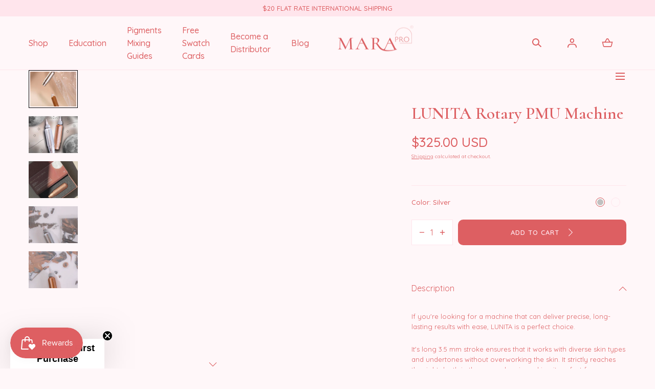

--- FILE ---
content_type: text/html; charset=utf-8
request_url: https://shop.marapmu.com/products/lunita-rotary-pmu-machine
body_size: 54560
content:
<!doctype html>
<html class="no-js" lang="en">
  <head>
    <meta charset="utf-8">
    <meta http-equiv="X-UA-Compatible" content="IE=edge">
    <meta name="viewport" content="width=device-width,initial-scale=1">
    <meta name="theme-color" content="">
    <link rel="canonical" href="https://shop.marapmu.com/products/lunita-rotary-pmu-machine">
    <link rel="preconnect" href="https://cdn.shopify.com" crossorigin><link rel="icon" type="image/png" href="//shop.marapmu.com/cdn/shop/files/apple-touch-icon.png?crop=center&height=32&v=1667943574&width=32"><link rel="preconnect" href="https://fonts.shopifycdn.com" crossorigin><title>LUNITA PMU Machine &ndash; Mara Pro</title><meta name="description" content="If you&#39;re looking for a machine that can deliver precise, long-lasting results with ease, LUNITA is a perfect choice. It&#39;s long 3.5 mm stroke ensures that it works with diverse skin types and undertones without overworking the skin. It strictly reaches the right depth in the upper dermis, making it perfect for any shad">

<meta property="og:site_name" content="Mara Pro">
<meta property="og:url" content="https://shop.marapmu.com/products/lunita-rotary-pmu-machine">
<meta property="og:title" content="LUNITA PMU Machine">
<meta property="og:type" content="product">
<meta property="og:description" content="If you&#39;re looking for a machine that can deliver precise, long-lasting results with ease, LUNITA is a perfect choice. It&#39;s long 3.5 mm stroke ensures that it works with diverse skin types and undertones without overworking the skin. It strictly reaches the right depth in the upper dermis, making it perfect for any shad"><meta property="og:image" content="http://shop.marapmu.com/cdn/shop/files/IMG_54802_7f02682e-2ca6-43dd-9887-0742a1916770.jpg?v=1707349855">
  <meta property="og:image:secure_url" content="https://shop.marapmu.com/cdn/shop/files/IMG_54802_7f02682e-2ca6-43dd-9887-0742a1916770.jpg?v=1707349855">
  <meta property="og:image:width" content="2972">
  <meta property="og:image:height" content="2972"><meta property="og:price:amount" content="325.00">
  <meta property="og:price:currency" content="USD"><meta name="twitter:card" content="summary_large_image">
<meta name="twitter:title" content="LUNITA PMU Machine">
<meta name="twitter:description" content="If you&#39;re looking for a machine that can deliver precise, long-lasting results with ease, LUNITA is a perfect choice. It&#39;s long 3.5 mm stroke ensures that it works with diverse skin types and undertones without overworking the skin. It strictly reaches the right depth in the upper dermis, making it perfect for any shad">
<script src="//shop.marapmu.com/cdn/shop/t/10/assets/global.js?v=64146611647323826111734717974" defer="defer"></script>
    <script src="//shop.marapmu.com/cdn/shop/t/10/assets/localization-form.js?v=96801384334417029991734717974" defer="defer"></script>

    

  <!-- Avada Email Marketing Script -->
 

<script>window.AVADA_EM_POPUP_CACHE = 1676234901221;window.AVADA_EM_PUSH_CACHE = 1676234831700;</script>








        <script>
            const date = new Date();
            window.AVADA_EM = window.AVADA_EM || {};
            window.AVADA_EM.template = "product";
            window.AVADA_EM.shopId = 'S6rzRwHYLV58HJTA1Xe4';
            window.AVADA_EM.disablePopupScript = true;
            window.AVADA_EM.disableTrackingScript = true;
            window.AVADA_EM.disablePushScript = true;
            const params = new URL(document.location).searchParams;
            if (params.get('_avde') && params.get('redirectUrl')) {
              window.location.replace(params.get('redirectUrl'));
            }
            window.AVADA_EM.isTrackingEnabled = true;
            window.AVADA_EM.cart = {"note":null,"attributes":{},"original_total_price":0,"total_price":0,"total_discount":0,"total_weight":0.0,"item_count":0,"items":[],"requires_shipping":false,"currency":"USD","items_subtotal_price":0,"cart_level_discount_applications":[],"checkout_charge_amount":0};
        </script>
  <!-- /Avada Email Marketing Script -->

<script>window.performance && window.performance.mark && window.performance.mark('shopify.content_for_header.start');</script><meta name="google-site-verification" content="co5bOHsa-DSoyR37pxcpMSgj9yvO-7IZdEaYcrs3ZJ4">
<meta name="google-site-verification" content="mWSR67eLwzS3lSaJE21WuHosmkk5nFYV2NLW27Hc_ME">
<meta name="google-site-verification" content="rCM_LIx3Z2Q6x5-PWiH6kTmfxysSFp2P-SiAlxYVva0">
<meta id="shopify-digital-wallet" name="shopify-digital-wallet" content="/49463361701/digital_wallets/dialog">
<meta name="shopify-checkout-api-token" content="da9140d917fdca73d1d1dd5945c5b0d4">
<meta id="in-context-paypal-metadata" data-shop-id="49463361701" data-venmo-supported="false" data-environment="production" data-locale="en_US" data-paypal-v4="true" data-currency="USD">
<link rel="alternate" type="application/json+oembed" href="https://shop.marapmu.com/products/lunita-rotary-pmu-machine.oembed">
<script async="async" src="/checkouts/internal/preloads.js?locale=en-US"></script>
<link rel="preconnect" href="https://shop.app" crossorigin="anonymous">
<script async="async" src="https://shop.app/checkouts/internal/preloads.js?locale=en-US&shop_id=49463361701" crossorigin="anonymous"></script>
<script id="apple-pay-shop-capabilities" type="application/json">{"shopId":49463361701,"countryCode":"US","currencyCode":"USD","merchantCapabilities":["supports3DS"],"merchantId":"gid:\/\/shopify\/Shop\/49463361701","merchantName":"Mara Pro","requiredBillingContactFields":["postalAddress","email","phone"],"requiredShippingContactFields":["postalAddress","email","phone"],"shippingType":"shipping","supportedNetworks":["visa","masterCard","amex","discover","elo","jcb"],"total":{"type":"pending","label":"Mara Pro","amount":"1.00"},"shopifyPaymentsEnabled":true,"supportsSubscriptions":true}</script>
<script id="shopify-features" type="application/json">{"accessToken":"da9140d917fdca73d1d1dd5945c5b0d4","betas":["rich-media-storefront-analytics"],"domain":"shop.marapmu.com","predictiveSearch":true,"shopId":49463361701,"locale":"en"}</script>
<script>var Shopify = Shopify || {};
Shopify.shop = "mara-pro.myshopify.com";
Shopify.locale = "en";
Shopify.currency = {"active":"USD","rate":"1.0"};
Shopify.country = "US";
Shopify.theme = {"name":"Copy of Mojave | JCI DIGITAL | COMPLETE","id":146095866082,"schema_name":"Mojave","schema_version":"1.0.8","theme_store_id":1497,"role":"main"};
Shopify.theme.handle = "null";
Shopify.theme.style = {"id":null,"handle":null};
Shopify.cdnHost = "shop.marapmu.com/cdn";
Shopify.routes = Shopify.routes || {};
Shopify.routes.root = "/";</script>
<script type="module">!function(o){(o.Shopify=o.Shopify||{}).modules=!0}(window);</script>
<script>!function(o){function n(){var o=[];function n(){o.push(Array.prototype.slice.apply(arguments))}return n.q=o,n}var t=o.Shopify=o.Shopify||{};t.loadFeatures=n(),t.autoloadFeatures=n()}(window);</script>
<script>
  window.ShopifyPay = window.ShopifyPay || {};
  window.ShopifyPay.apiHost = "shop.app\/pay";
  window.ShopifyPay.redirectState = null;
</script>
<script id="shop-js-analytics" type="application/json">{"pageType":"product"}</script>
<script defer="defer" async type="module" src="//shop.marapmu.com/cdn/shopifycloud/shop-js/modules/v2/client.init-shop-cart-sync_BdyHc3Nr.en.esm.js"></script>
<script defer="defer" async type="module" src="//shop.marapmu.com/cdn/shopifycloud/shop-js/modules/v2/chunk.common_Daul8nwZ.esm.js"></script>
<script type="module">
  await import("//shop.marapmu.com/cdn/shopifycloud/shop-js/modules/v2/client.init-shop-cart-sync_BdyHc3Nr.en.esm.js");
await import("//shop.marapmu.com/cdn/shopifycloud/shop-js/modules/v2/chunk.common_Daul8nwZ.esm.js");

  window.Shopify.SignInWithShop?.initShopCartSync?.({"fedCMEnabled":true,"windoidEnabled":true});

</script>
<script>
  window.Shopify = window.Shopify || {};
  if (!window.Shopify.featureAssets) window.Shopify.featureAssets = {};
  window.Shopify.featureAssets['shop-js'] = {"shop-cart-sync":["modules/v2/client.shop-cart-sync_QYOiDySF.en.esm.js","modules/v2/chunk.common_Daul8nwZ.esm.js"],"init-fed-cm":["modules/v2/client.init-fed-cm_DchLp9rc.en.esm.js","modules/v2/chunk.common_Daul8nwZ.esm.js"],"shop-button":["modules/v2/client.shop-button_OV7bAJc5.en.esm.js","modules/v2/chunk.common_Daul8nwZ.esm.js"],"init-windoid":["modules/v2/client.init-windoid_DwxFKQ8e.en.esm.js","modules/v2/chunk.common_Daul8nwZ.esm.js"],"shop-cash-offers":["modules/v2/client.shop-cash-offers_DWtL6Bq3.en.esm.js","modules/v2/chunk.common_Daul8nwZ.esm.js","modules/v2/chunk.modal_CQq8HTM6.esm.js"],"shop-toast-manager":["modules/v2/client.shop-toast-manager_CX9r1SjA.en.esm.js","modules/v2/chunk.common_Daul8nwZ.esm.js"],"init-shop-email-lookup-coordinator":["modules/v2/client.init-shop-email-lookup-coordinator_UhKnw74l.en.esm.js","modules/v2/chunk.common_Daul8nwZ.esm.js"],"pay-button":["modules/v2/client.pay-button_DzxNnLDY.en.esm.js","modules/v2/chunk.common_Daul8nwZ.esm.js"],"avatar":["modules/v2/client.avatar_BTnouDA3.en.esm.js"],"init-shop-cart-sync":["modules/v2/client.init-shop-cart-sync_BdyHc3Nr.en.esm.js","modules/v2/chunk.common_Daul8nwZ.esm.js"],"shop-login-button":["modules/v2/client.shop-login-button_D8B466_1.en.esm.js","modules/v2/chunk.common_Daul8nwZ.esm.js","modules/v2/chunk.modal_CQq8HTM6.esm.js"],"init-customer-accounts-sign-up":["modules/v2/client.init-customer-accounts-sign-up_C8fpPm4i.en.esm.js","modules/v2/client.shop-login-button_D8B466_1.en.esm.js","modules/v2/chunk.common_Daul8nwZ.esm.js","modules/v2/chunk.modal_CQq8HTM6.esm.js"],"init-shop-for-new-customer-accounts":["modules/v2/client.init-shop-for-new-customer-accounts_CVTO0Ztu.en.esm.js","modules/v2/client.shop-login-button_D8B466_1.en.esm.js","modules/v2/chunk.common_Daul8nwZ.esm.js","modules/v2/chunk.modal_CQq8HTM6.esm.js"],"init-customer-accounts":["modules/v2/client.init-customer-accounts_dRgKMfrE.en.esm.js","modules/v2/client.shop-login-button_D8B466_1.en.esm.js","modules/v2/chunk.common_Daul8nwZ.esm.js","modules/v2/chunk.modal_CQq8HTM6.esm.js"],"shop-follow-button":["modules/v2/client.shop-follow-button_CkZpjEct.en.esm.js","modules/v2/chunk.common_Daul8nwZ.esm.js","modules/v2/chunk.modal_CQq8HTM6.esm.js"],"lead-capture":["modules/v2/client.lead-capture_BntHBhfp.en.esm.js","modules/v2/chunk.common_Daul8nwZ.esm.js","modules/v2/chunk.modal_CQq8HTM6.esm.js"],"checkout-modal":["modules/v2/client.checkout-modal_CfxcYbTm.en.esm.js","modules/v2/chunk.common_Daul8nwZ.esm.js","modules/v2/chunk.modal_CQq8HTM6.esm.js"],"shop-login":["modules/v2/client.shop-login_Da4GZ2H6.en.esm.js","modules/v2/chunk.common_Daul8nwZ.esm.js","modules/v2/chunk.modal_CQq8HTM6.esm.js"],"payment-terms":["modules/v2/client.payment-terms_MV4M3zvL.en.esm.js","modules/v2/chunk.common_Daul8nwZ.esm.js","modules/v2/chunk.modal_CQq8HTM6.esm.js"]};
</script>
<script>(function() {
  var isLoaded = false;
  function asyncLoad() {
    if (isLoaded) return;
    isLoaded = true;
    var urls = ["\/\/shopify.privy.com\/widget.js?shop=mara-pro.myshopify.com","https:\/\/cdn.nfcube.com\/b11037b27e287f90561dbb96d7e21d23.js?shop=mara-pro.myshopify.com","https:\/\/tools.luckyorange.com\/core\/lo.js?site-id=0d76f091\u0026shop=mara-pro.myshopify.com","https:\/\/tools.luckyorange.com\/core\/lo.js?site-id=b076512a\u0026shop=mara-pro.myshopify.com","https:\/\/cdn.shopify.com\/s\/files\/1\/0494\/6336\/1701\/t\/8\/assets\/5xkRmo8ZABxzRRo9.js?v=1670944986\u0026shopId=250195\u0026shop=mara-pro.myshopify.com","https:\/\/toastibar-cdn.makeprosimp.com\/v1\/published\/87404\/8d02100ad00a473fad0344738af3750d\/5923\/app.js?v=1\u0026shop=mara-pro.myshopify.com","https:\/\/static.klaviyo.com\/onsite\/js\/klaviyo.js?company_id=WPWweT\u0026shop=mara-pro.myshopify.com"];
    for (var i = 0; i < urls.length; i++) {
      var s = document.createElement('script');
      s.type = 'text/javascript';
      s.async = true;
      s.src = urls[i];
      var x = document.getElementsByTagName('script')[0];
      x.parentNode.insertBefore(s, x);
    }
  };
  if(window.attachEvent) {
    window.attachEvent('onload', asyncLoad);
  } else {
    window.addEventListener('load', asyncLoad, false);
  }
})();</script>
<script id="__st">var __st={"a":49463361701,"offset":-18000,"reqid":"5710d62f-8024-4e1a-b962-46c680230d8e-1768997582","pageurl":"shop.marapmu.com\/products\/lunita-rotary-pmu-machine","u":"50f96341e187","p":"product","rtyp":"product","rid":8292862034146};</script>
<script>window.ShopifyPaypalV4VisibilityTracking = true;</script>
<script id="captcha-bootstrap">!function(){'use strict';const t='contact',e='account',n='new_comment',o=[[t,t],['blogs',n],['comments',n],[t,'customer']],c=[[e,'customer_login'],[e,'guest_login'],[e,'recover_customer_password'],[e,'create_customer']],r=t=>t.map((([t,e])=>`form[action*='/${t}']:not([data-nocaptcha='true']) input[name='form_type'][value='${e}']`)).join(','),a=t=>()=>t?[...document.querySelectorAll(t)].map((t=>t.form)):[];function s(){const t=[...o],e=r(t);return a(e)}const i='password',u='form_key',d=['recaptcha-v3-token','g-recaptcha-response','h-captcha-response',i],f=()=>{try{return window.sessionStorage}catch{return}},m='__shopify_v',_=t=>t.elements[u];function p(t,e,n=!1){try{const o=window.sessionStorage,c=JSON.parse(o.getItem(e)),{data:r}=function(t){const{data:e,action:n}=t;return t[m]||n?{data:e,action:n}:{data:t,action:n}}(c);for(const[e,n]of Object.entries(r))t.elements[e]&&(t.elements[e].value=n);n&&o.removeItem(e)}catch(o){console.error('form repopulation failed',{error:o})}}const l='form_type',E='cptcha';function T(t){t.dataset[E]=!0}const w=window,h=w.document,L='Shopify',v='ce_forms',y='captcha';let A=!1;((t,e)=>{const n=(g='f06e6c50-85a8-45c8-87d0-21a2b65856fe',I='https://cdn.shopify.com/shopifycloud/storefront-forms-hcaptcha/ce_storefront_forms_captcha_hcaptcha.v1.5.2.iife.js',D={infoText:'Protected by hCaptcha',privacyText:'Privacy',termsText:'Terms'},(t,e,n)=>{const o=w[L][v],c=o.bindForm;if(c)return c(t,g,e,D).then(n);var r;o.q.push([[t,g,e,D],n]),r=I,A||(h.body.append(Object.assign(h.createElement('script'),{id:'captcha-provider',async:!0,src:r})),A=!0)});var g,I,D;w[L]=w[L]||{},w[L][v]=w[L][v]||{},w[L][v].q=[],w[L][y]=w[L][y]||{},w[L][y].protect=function(t,e){n(t,void 0,e),T(t)},Object.freeze(w[L][y]),function(t,e,n,w,h,L){const[v,y,A,g]=function(t,e,n){const i=e?o:[],u=t?c:[],d=[...i,...u],f=r(d),m=r(i),_=r(d.filter((([t,e])=>n.includes(e))));return[a(f),a(m),a(_),s()]}(w,h,L),I=t=>{const e=t.target;return e instanceof HTMLFormElement?e:e&&e.form},D=t=>v().includes(t);t.addEventListener('submit',(t=>{const e=I(t);if(!e)return;const n=D(e)&&!e.dataset.hcaptchaBound&&!e.dataset.recaptchaBound,o=_(e),c=g().includes(e)&&(!o||!o.value);(n||c)&&t.preventDefault(),c&&!n&&(function(t){try{if(!f())return;!function(t){const e=f();if(!e)return;const n=_(t);if(!n)return;const o=n.value;o&&e.removeItem(o)}(t);const e=Array.from(Array(32),(()=>Math.random().toString(36)[2])).join('');!function(t,e){_(t)||t.append(Object.assign(document.createElement('input'),{type:'hidden',name:u})),t.elements[u].value=e}(t,e),function(t,e){const n=f();if(!n)return;const o=[...t.querySelectorAll(`input[type='${i}']`)].map((({name:t})=>t)),c=[...d,...o],r={};for(const[a,s]of new FormData(t).entries())c.includes(a)||(r[a]=s);n.setItem(e,JSON.stringify({[m]:1,action:t.action,data:r}))}(t,e)}catch(e){console.error('failed to persist form',e)}}(e),e.submit())}));const S=(t,e)=>{t&&!t.dataset[E]&&(n(t,e.some((e=>e===t))),T(t))};for(const o of['focusin','change'])t.addEventListener(o,(t=>{const e=I(t);D(e)&&S(e,y())}));const B=e.get('form_key'),M=e.get(l),P=B&&M;t.addEventListener('DOMContentLoaded',(()=>{const t=y();if(P)for(const e of t)e.elements[l].value===M&&p(e,B);[...new Set([...A(),...v().filter((t=>'true'===t.dataset.shopifyCaptcha))])].forEach((e=>S(e,t)))}))}(h,new URLSearchParams(w.location.search),n,t,e,['guest_login'])})(!0,!0)}();</script>
<script integrity="sha256-4kQ18oKyAcykRKYeNunJcIwy7WH5gtpwJnB7kiuLZ1E=" data-source-attribution="shopify.loadfeatures" defer="defer" src="//shop.marapmu.com/cdn/shopifycloud/storefront/assets/storefront/load_feature-a0a9edcb.js" crossorigin="anonymous"></script>
<script crossorigin="anonymous" defer="defer" src="//shop.marapmu.com/cdn/shopifycloud/storefront/assets/shopify_pay/storefront-65b4c6d7.js?v=20250812"></script>
<script data-source-attribution="shopify.dynamic_checkout.dynamic.init">var Shopify=Shopify||{};Shopify.PaymentButton=Shopify.PaymentButton||{isStorefrontPortableWallets:!0,init:function(){window.Shopify.PaymentButton.init=function(){};var t=document.createElement("script");t.src="https://shop.marapmu.com/cdn/shopifycloud/portable-wallets/latest/portable-wallets.en.js",t.type="module",document.head.appendChild(t)}};
</script>
<script data-source-attribution="shopify.dynamic_checkout.buyer_consent">
  function portableWalletsHideBuyerConsent(e){var t=document.getElementById("shopify-buyer-consent"),n=document.getElementById("shopify-subscription-policy-button");t&&n&&(t.classList.add("hidden"),t.setAttribute("aria-hidden","true"),n.removeEventListener("click",e))}function portableWalletsShowBuyerConsent(e){var t=document.getElementById("shopify-buyer-consent"),n=document.getElementById("shopify-subscription-policy-button");t&&n&&(t.classList.remove("hidden"),t.removeAttribute("aria-hidden"),n.addEventListener("click",e))}window.Shopify?.PaymentButton&&(window.Shopify.PaymentButton.hideBuyerConsent=portableWalletsHideBuyerConsent,window.Shopify.PaymentButton.showBuyerConsent=portableWalletsShowBuyerConsent);
</script>
<script data-source-attribution="shopify.dynamic_checkout.cart.bootstrap">document.addEventListener("DOMContentLoaded",(function(){function t(){return document.querySelector("shopify-accelerated-checkout-cart, shopify-accelerated-checkout")}if(t())Shopify.PaymentButton.init();else{new MutationObserver((function(e,n){t()&&(Shopify.PaymentButton.init(),n.disconnect())})).observe(document.body,{childList:!0,subtree:!0})}}));
</script>
<link id="shopify-accelerated-checkout-styles" rel="stylesheet" media="screen" href="https://shop.marapmu.com/cdn/shopifycloud/portable-wallets/latest/accelerated-checkout-backwards-compat.css" crossorigin="anonymous">
<style id="shopify-accelerated-checkout-cart">
        #shopify-buyer-consent {
  margin-top: 1em;
  display: inline-block;
  width: 100%;
}

#shopify-buyer-consent.hidden {
  display: none;
}

#shopify-subscription-policy-button {
  background: none;
  border: none;
  padding: 0;
  text-decoration: underline;
  font-size: inherit;
  cursor: pointer;
}

#shopify-subscription-policy-button::before {
  box-shadow: none;
}

      </style>

<script>window.performance && window.performance.mark && window.performance.mark('shopify.content_for_header.end');</script><script id="shop-promise-product" type="application/json">
  {
    "productId": "8292862034146",
    "variantId": "44798474060002"
  }
</script>
<script id="shop-promise-features" type="application/json">
  {
    "supportedPromiseBrands": ["shop_promise"],
    "f_b9ba94d16a7d18ccd91d68be01e37df6": false,
    "f_85e460659f2e1fdd04f763b1587427a4": false
  }
</script>
<script fetchpriority="high" defer="defer" src="https://shop.marapmu.com/cdn/shopifycloud/shop-promise-pdp/prod/shop_promise_pdp.js?v=1" data-source-attribution="shopify.shop-promise-pdp" crossorigin="anonymous"></script>



<style data-shopify>
@font-face {
  font-family: Quicksand;
  font-weight: 400;
  font-style: normal;
  font-display: swap;
  src: url("//shop.marapmu.com/cdn/fonts/quicksand/quicksand_n4.bf8322a9d1da765aa396ad7b6eeb81930a6214de.woff2") format("woff2"),
       url("//shop.marapmu.com/cdn/fonts/quicksand/quicksand_n4.fa4cbd232d3483059e72b11f7239959a64c98426.woff") format("woff");
}
@font-face {
  font-family: Quicksand;
  font-weight: 300;
  font-style: normal;
  font-display: swap;
  src: url("//shop.marapmu.com/cdn/fonts/quicksand/quicksand_n3.c2ef0e492caecbdb8e327c69b68cd550e0c0f353.woff2") format("woff2"),
       url("//shop.marapmu.com/cdn/fonts/quicksand/quicksand_n3.a05833ef989fa46d75b96396c21ab4abf30abf2e.woff") format("woff");
}
@font-face {
  font-family: Quicksand;
  font-weight: 500;
  font-style: normal;
  font-display: swap;
  src: url("//shop.marapmu.com/cdn/fonts/quicksand/quicksand_n5.8f86b119923a62b5ca76bc9a6fb25da7a7498802.woff2") format("woff2"),
       url("//shop.marapmu.com/cdn/fonts/quicksand/quicksand_n5.c31882e058f76d723a7b6b725ac3ca095b5a2a70.woff") format("woff");
}
@font-face {
  font-family: Quicksand;
  font-weight: 600;
  font-style: normal;
  font-display: swap;
  src: url("//shop.marapmu.com/cdn/fonts/quicksand/quicksand_n6.2d744c302b66242b8689223a01c2ae7d363b7b45.woff2") format("woff2"),
       url("//shop.marapmu.com/cdn/fonts/quicksand/quicksand_n6.0d771117677705be6acb5844d65cf2b9cbf6ea3d.woff") format("woff");
}
@font-face {
  font-family: Quicksand;
  font-weight: 700;
  font-style: normal;
  font-display: swap;
  src: url("//shop.marapmu.com/cdn/fonts/quicksand/quicksand_n7.d375fe11182475f82f7bb6306a0a0e4018995610.woff2") format("woff2"),
       url("//shop.marapmu.com/cdn/fonts/quicksand/quicksand_n7.8ac2ae2fc4b90ef79aaa7aedb927d39f9f9aa3f4.woff") format("woff");
}
@font-face {
  font-family: Cormorant;
  font-weight: 600;
  font-style: normal;
  font-display: swap;
  src: url("//shop.marapmu.com/cdn/fonts/cormorant/cormorant_n6.3930e9d27a43e1a6bc5a2b0efe8fe595cfa3bda5.woff2") format("woff2"),
       url("//shop.marapmu.com/cdn/fonts/cormorant/cormorant_n6.f8314ab02a47b4a38ed5c78b31e8d1963c1cbe87.woff") format("woff");
}
:root {
    --color-typography-primary: #dd5f62;
    --color-typography-body: #dd5f62;
    --color-typography-secondary: #e6e6e6;
    --color-typography-accent: #fff7f9;

    --color-background-body: #fff7f9;
    --color-background-elements: #ffffff;
    --color-background-bg-1: #ffe5ec;
    --color-background-bg-2: #000000;
    --color-background-images: #ffe5ec;

    --color-border-1: #ffe5ec;
    --color-border-2: #dd5f62;

    --color-buttons-primary: #ffe5ec;
    --color-buttons-primary-text: #dd5f62;
    --color-buttons-secondary: #dd5f62;
    --color-buttons-secondary-text: #ffe5ec;
    --buttons-border-width: 1rem;

    --color-sale-tag: #dd5f62;
    --color-sale-tag-text: #ffffff;

    --color-discounted-price: #808080;
    --color-sale-price: #dd5f62;

    --color-header-bar: #ffe5ec;
    --color-header-bar-text: #dd5f62;
    --color-header: #fff7f9;
    --color-header-text: #dd5f62;
    --color-header-text-transparent: #dd5f62;

    --color-footer: #dd5f62;
    --color-footer-text: #ffffff;
    --color-footer-text-secondary: #ffe5ec;

    --font-heading-family: Cormorant, serif;
    --font-heading-style: normal;
    --font-heading-weight: 600;

    --font-body-family: Quicksand, sans-serif;
    --font-body-style: normal;
    --font-body-weight: 400;

    --font-body-scale: 1.0;
    --font-heading-scale: 1.3;

    --font-size-product-card: 1.3rem;

    --color-red: #e22828;
  }.motion-reduce,
    .motion-reduce::before,
    .motion-reduce::after,
    .motion-reduce > svg,
    .button,
    .button::before,
    #shopify-product-reviews .spr-button::before,
    .shopify-payment-button__button--unbranded::before {
      transition: none !important;
      animation: none !important;
    }</style>

<noscript>
  <style data-shopify>
    [data-fade-in] {
      opacity: 1 !important;
      transform: none !important;
    }
  </style>
</noscript>
<link href="//shop.marapmu.com/cdn/shop/t/10/assets/base.css?v=150215912041702351551734717974" rel="stylesheet" type="text/css" media="all" /><link rel="preload" as="font" href="//shop.marapmu.com/cdn/fonts/quicksand/quicksand_n4.bf8322a9d1da765aa396ad7b6eeb81930a6214de.woff2" type="font/woff2" crossorigin><link rel="preload" as="font" href="//shop.marapmu.com/cdn/fonts/cormorant/cormorant_n6.3930e9d27a43e1a6bc5a2b0efe8fe595cfa3bda5.woff2" type="font/woff2" crossorigin><link rel="stylesheet" href="//shop.marapmu.com/cdn/shop/t/10/assets/component-predictive-search.css?v=55100221718205725821734717974" media="print" onload="this.media='all'"><script>
      document.documentElement.className = document.documentElement.className.replace('no-js', 'js');

      if (Shopify.designMode) {
        document.documentElement.classList.add('shopify-design-mode');
      }
    </script><link rel="stylesheet" href="//shop.marapmu.com/cdn/shop/t/10/assets/splide-core.min.css?v=107269924544012810181734717974" media="print" onload="this.media='all'">
    <noscript>
      <link href="//shop.marapmu.com/cdn/shop/t/10/assets/splide-core.min.css?v=107269924544012810181734717974" rel="stylesheet" type="text/css" media="all" />
    </noscript>

    <script src="//shop.marapmu.com/cdn/shop/t/10/assets/bodyScrollLock.min.js?v=54831410435734691211734717974" defer="defer"></script>
    <script>
      window.lazySizesConfig = window.lazySizesConfig || {};
      window.lazySizesConfig.hFac = 0.01;
      window.lazySizesConfig.throttleDelay = 1000;
    </script>
    <script src="//shop.marapmu.com/cdn/shop/t/10/assets/lazysizes.min.js?v=134355369821296239011734717974" defer="defer"></script>
    <script src="//shop.marapmu.com/cdn/shop/t/10/assets/splide.min.js?v=63939673939721525991734717974" defer="defer"></script>
  <!-- BEGIN app block: shopify://apps/ta-labels-badges/blocks/bss-pl-config-data/91bfe765-b604-49a1-805e-3599fa600b24 --><script
    id='bss-pl-config-data'
>
	let TAE_StoreId = "47447";
	if (typeof BSS_PL == 'undefined' || TAE_StoreId !== "") {
  		var BSS_PL = {};
		BSS_PL.storeId = 47447;
		BSS_PL.currentPlan = "free";
		BSS_PL.apiServerProduction = "https://product-labels.tech-arms.io";
		BSS_PL.publicAccessToken = "25c353f631f6300c855ab84665673b79";
		BSS_PL.customerTags = "null";
		BSS_PL.customerId = "null";
		BSS_PL.storeIdCustomOld = 10678;
		BSS_PL.storeIdOldWIthPriority = 12200;
		BSS_PL.storeIdOptimizeAppendLabel = 59637
		BSS_PL.optimizeCodeIds = null; 
		BSS_PL.extendedFeatureIds = null;
		BSS_PL.integration = {"laiReview":{"status":0,"config":[]}};
		BSS_PL.settingsData  = {};
		BSS_PL.configProductMetafields = [];
		BSS_PL.configVariantMetafields = [];
		
		BSS_PL.configData = [].concat({"id":125958,"name":"Untitled label","priority":0,"enable_priority":0,"enable":1,"pages":"1,2,3,4,7","related_product_tag":null,"first_image_tags":null,"img_url":"","public_img_url":"","position":0,"apply":0,"product_type":0,"exclude_products":6,"collection_image_type":0,"product":"8643141828834","variant":"","collection":"","exclude_product_ids":"","collection_image":"","inventory":0,"tags":"","excludeTags":"","vendors":"","from_price":null,"to_price":null,"domain_id":47447,"locations":"","enable_allowed_countries":false,"locales":"","enable_allowed_locales":false,"enable_visibility_date":false,"from_date":null,"to_date":null,"enable_discount_range":false,"discount_type":1,"discount_from":null,"discount_to":null,"label_text":"NEW","label_text_color":"#fdfcfc","label_text_background_color":{"type":"hex","value":"#db7676ff"},"label_text_font_size":12,"label_text_no_image":1,"label_text_in_stock":"In Stock","label_text_out_stock":"Sold out","label_shadow":{"blur":"0","h_offset":0,"v_offset":0},"label_opacity":100,"topBottom_padding":4,"border_radius":"0px 0px 0px 0px","border_style":null,"border_size":null,"border_color":null,"label_shadow_color":"#808080","label_text_style":2,"label_text_font_family":"Archivo","label_text_font_url":"https://product-labels-api.bsscommerce.com/archivo.woff2","customer_label_preview_image":"/static/adminhtml/images/sample.webp","label_preview_image":"/static/adminhtml/images/sample.webp","label_text_enable":1,"customer_tags":"","exclude_customer_tags":"","customer_type":"allcustomers","exclude_customers":"all_customer_tags","label_on_image":"2","label_type":1,"badge_type":0,"custom_selector":null,"margin_top":0,"margin_bottom":0,"mobile_height_label":55,"mobile_width_label":55,"mobile_font_size_label":12,"emoji":null,"emoji_position":null,"transparent_background":null,"custom_page":null,"check_custom_page":false,"include_custom_page":null,"check_include_custom_page":false,"margin_left":0,"instock":null,"price_range_from":null,"price_range_to":null,"enable_price_range":0,"enable_product_publish":0,"customer_selected_product":null,"selected_product":null,"product_publish_from":null,"product_publish_to":null,"enable_countdown_timer":0,"option_format_countdown":0,"countdown_time":null,"option_end_countdown":null,"start_day_countdown":null,"countdown_type":1,"countdown_daily_from_time":null,"countdown_daily_to_time":null,"countdown_interval_start_time":null,"countdown_interval_length":"00:48:00","countdown_interval_break_length":"00:24:00","public_url_s3":"","enable_visibility_period":0,"visibility_period":1,"createdAt":"2024-07-19T21:36:55.000Z","customer_ids":"","exclude_customer_ids":"","angle":0,"toolTipText":"","label_shape":"square","label_shape_type":1,"mobile_fixed_percent_label":"fixed","desktop_width_label":55,"desktop_height_label":55,"desktop_fixed_percent_label":"fixed","mobile_position":0,"desktop_label_unlimited_top":0,"desktop_label_unlimited_left":0,"mobile_label_unlimited_top":0,"mobile_label_unlimited_left":0,"mobile_margin_top":0,"mobile_margin_left":0,"mobile_config_label_enable":null,"mobile_default_config":1,"mobile_margin_bottom":0,"enable_fixed_time":0,"fixed_time":null,"statusLabelHoverText":0,"labelHoverTextLink":{"url":"","is_open_in_newtab":true},"labelAltText":"","statusLabelAltText":0,"enable_badge_stock":0,"badge_stock_style":1,"badge_stock_config":null,"enable_multi_badge":0,"animation_type":0,"animation_duration":2,"animation_repeat_option":0,"animation_repeat":0,"desktop_show_badges":1,"mobile_show_badges":1,"desktop_show_labels":1,"mobile_show_labels":1,"label_text_unlimited_stock":"Unlimited Stock","img_plan_id":0,"label_badge_type":"text","deletedAt":null,"desktop_lock_aspect_ratio":true,"mobile_lock_aspect_ratio":true,"img_aspect_ratio":1,"preview_board_width":448,"preview_board_height":481,"set_size_on_mobile":false,"set_position_on_mobile":false,"set_margin_on_mobile":true,"from_stock":0,"to_stock":0,"condition_product_title":"{\"enable\":false,\"type\":1,\"content\":\"\"}","conditions_apply_type":"{}","public_font_url":null,"font_size_ratio":null,"group_ids":null,"metafields":null,"no_ratio_height":false,"updatedAt":"2025-09-18T12:52:38.000Z","multipleBadge":null,"translations":[],"label_id":125958,"label_text_id":125958,"bg_style":"solid"},);

		
		BSS_PL.configDataBanner = [].concat();

		
		BSS_PL.configDataPopup = [].concat();

		
		BSS_PL.configDataLabelGroup = [].concat();
		
		
		BSS_PL.collectionID = ``;
		BSS_PL.collectionHandle = ``;
		BSS_PL.collectionTitle = ``;

		
		BSS_PL.conditionConfigData = [].concat();
	}
</script>




<style>
    
    
@font-face {
    			font-family: "Archivo";
    			src: local("Archivo"), url("https://cdn.shopify.com/s/files/1/0494/6336/1701/files/archivo.woff2?v=1721425475")
    		}
</style>

<script>
    function bssLoadScripts(src, callback, isDefer = false) {
        const scriptTag = document.createElement('script');
        document.head.appendChild(scriptTag);
        scriptTag.src = src;
        if (isDefer) {
            scriptTag.defer = true;
        } else {
            scriptTag.async = true;
        }
        if (callback) {
            scriptTag.addEventListener('load', function () {
                callback();
            });
        }
    }
    const scriptUrls = [
        "https://cdn.shopify.com/extensions/019bdf67-379d-7b8b-a73d-7733aa4407b8/product-label-559/assets/bss-pl-init-helper.js",
        "https://cdn.shopify.com/extensions/019bdf67-379d-7b8b-a73d-7733aa4407b8/product-label-559/assets/bss-pl-init-config-run-scripts.js",
    ];
    Promise.all(scriptUrls.map((script) => new Promise((resolve) => bssLoadScripts(script, resolve)))).then((res) => {
        console.log('BSS scripts loaded');
        window.bssScriptsLoaded = true;
    });

	function bssInitScripts() {
		if (BSS_PL.configData.length) {
			const enabledFeature = [
				{ type: 1, script: "https://cdn.shopify.com/extensions/019bdf67-379d-7b8b-a73d-7733aa4407b8/product-label-559/assets/bss-pl-init-for-label.js" },
				{ type: 2, badge: [0, 7, 8], script: "https://cdn.shopify.com/extensions/019bdf67-379d-7b8b-a73d-7733aa4407b8/product-label-559/assets/bss-pl-init-for-badge-product-name.js" },
				{ type: 2, badge: [1, 11], script: "https://cdn.shopify.com/extensions/019bdf67-379d-7b8b-a73d-7733aa4407b8/product-label-559/assets/bss-pl-init-for-badge-product-image.js" },
				{ type: 2, badge: 2, script: "https://cdn.shopify.com/extensions/019bdf67-379d-7b8b-a73d-7733aa4407b8/product-label-559/assets/bss-pl-init-for-badge-custom-selector.js" },
				{ type: 2, badge: [3, 9, 10], script: "https://cdn.shopify.com/extensions/019bdf67-379d-7b8b-a73d-7733aa4407b8/product-label-559/assets/bss-pl-init-for-badge-price.js" },
				{ type: 2, badge: 4, script: "https://cdn.shopify.com/extensions/019bdf67-379d-7b8b-a73d-7733aa4407b8/product-label-559/assets/bss-pl-init-for-badge-add-to-cart-btn.js" },
				{ type: 2, badge: 5, script: "https://cdn.shopify.com/extensions/019bdf67-379d-7b8b-a73d-7733aa4407b8/product-label-559/assets/bss-pl-init-for-badge-quantity-box.js" },
				{ type: 2, badge: 6, script: "https://cdn.shopify.com/extensions/019bdf67-379d-7b8b-a73d-7733aa4407b8/product-label-559/assets/bss-pl-init-for-badge-buy-it-now-btn.js" }
			]
				.filter(({ type, badge }) => BSS_PL.configData.some(item => item.label_type === type && (badge === undefined || (Array.isArray(badge) ? badge.includes(item.badge_type) : item.badge_type === badge))) || (type === 1 && BSS_PL.configDataLabelGroup && BSS_PL.configDataLabelGroup.length))
				.map(({ script }) => script);
				
            enabledFeature.forEach((src) => bssLoadScripts(src));

            if (enabledFeature.length) {
                const src = "https://cdn.shopify.com/extensions/019bdf67-379d-7b8b-a73d-7733aa4407b8/product-label-559/assets/bss-product-label-js.js";
                bssLoadScripts(src);
            }
        }

        if (BSS_PL.configDataBanner && BSS_PL.configDataBanner.length) {
            const src = "https://cdn.shopify.com/extensions/019bdf67-379d-7b8b-a73d-7733aa4407b8/product-label-559/assets/bss-product-label-banner.js";
            bssLoadScripts(src);
        }

        if (BSS_PL.configDataPopup && BSS_PL.configDataPopup.length) {
            const src = "https://cdn.shopify.com/extensions/019bdf67-379d-7b8b-a73d-7733aa4407b8/product-label-559/assets/bss-product-label-popup.js";
            bssLoadScripts(src);
        }

        if (window.location.search.includes('bss-pl-custom-selector')) {
            const src = "https://cdn.shopify.com/extensions/019bdf67-379d-7b8b-a73d-7733aa4407b8/product-label-559/assets/bss-product-label-custom-position.js";
            bssLoadScripts(src, null, true);
        }
    }
    bssInitScripts();
</script>


<!-- END app block --><!-- BEGIN app block: shopify://apps/yotpo-product-reviews/blocks/settings/eb7dfd7d-db44-4334-bc49-c893b51b36cf -->


  <script type="text/javascript" src="https://cdn-widgetsrepository.yotpo.com/v1/loader/pTVcGGDWaZQDDV8GAXKG8QfosQbvQrkN7qGZ3ru5?languageCode=en" async></script>



  
<!-- END app block --><!-- BEGIN app block: shopify://apps/uppromote-affiliate/blocks/customer-referral/64c32457-930d-4cb9-9641-e24c0d9cf1f4 --><link rel="preload" href="https://cdn.shopify.com/extensions/019bdee1-a01e-7784-8dda-67e27c4ae6f0/app-106/assets/customer-referral.css" as="style" onload="this.onload=null;this.rel='stylesheet'">
<script>
  document.addEventListener("DOMContentLoaded", function () {
    const params = new URLSearchParams(window.location.search);
    if (params.has('sca_ref') || params.has('sca_crp')) {
      document.body.setAttribute('is-affiliate-link', '');
    }
  });
</script>


<!-- END app block --><!-- BEGIN app block: shopify://apps/uppromote-affiliate/blocks/core-script/64c32457-930d-4cb9-9641-e24c0d9cf1f4 --><!-- BEGIN app snippet: core-metafields-setting --><!--suppress ES6ConvertVarToLetConst -->
<script type="application/json" id="core-uppromote-settings">{"app_env":{"env":"production"},"message_bar_setting":{"referral_enable":0,"referral_content":"You're shopping with {affiliate_name}!","referral_font":"Poppins","referral_font_size":14,"referral_text_color":"#ffffff","referral_background_color":"#338FB1","not_referral_enable":0,"not_referral_content":"Enjoy your time.","not_referral_font":"Poppins","not_referral_font_size":14,"not_referral_text_color":"#ffffff","not_referral_background_color":"#338FB1"}}</script>
<script type="application/json" id="core-uppromote-cart">{"note":null,"attributes":{},"original_total_price":0,"total_price":0,"total_discount":0,"total_weight":0.0,"item_count":0,"items":[],"requires_shipping":false,"currency":"USD","items_subtotal_price":0,"cart_level_discount_applications":[],"checkout_charge_amount":0}</script>
<script id="core-uppromote-quick-store-tracking-vars">
    function getDocumentContext(){const{href:a,hash:b,host:c,hostname:d,origin:e,pathname:f,port:g,protocol:h,search:i}=window.location,j=document.referrer,k=document.characterSet,l=document.title;return{location:{href:a,hash:b,host:c,hostname:d,origin:e,pathname:f,port:g,protocol:h,search:i},referrer:j||document.location.href,characterSet:k,title:l}}function getNavigatorContext(){const{language:a,cookieEnabled:b,languages:c,userAgent:d}=navigator;return{language:a,cookieEnabled:b,languages:c,userAgent:d}}function getWindowContext(){const{innerHeight:a,innerWidth:b,outerHeight:c,outerWidth:d,origin:e,screen:{height:j,width:k},screenX:f,screenY:g,scrollX:h,scrollY:i}=window;return{innerHeight:a,innerWidth:b,outerHeight:c,outerWidth:d,origin:e,screen:{screenHeight:j,screenWidth:k},screenX:f,screenY:g,scrollX:h,scrollY:i,location:getDocumentContext().location}}function getContext(){return{document:getDocumentContext(),navigator:getNavigatorContext(),window:getWindowContext()}}
    if (window.location.href.includes('?sca_ref=')) {
        localStorage.setItem('__up_lastViewedPageContext', JSON.stringify({
            context: getContext(),
            timestamp: new Date().toISOString(),
        }))
    }
</script>

<script id="core-uppromote-setting-booster">
    var UpPromoteCoreSettings = JSON.parse(document.getElementById('core-uppromote-settings').textContent)
    UpPromoteCoreSettings.currentCart = JSON.parse(document.getElementById('core-uppromote-cart')?.textContent || '{}')
    const idToClean = ['core-uppromote-settings', 'core-uppromote-cart', 'core-uppromote-setting-booster', 'core-uppromote-quick-store-tracking-vars']
    idToClean.forEach(id => {
        document.getElementById(id)?.remove()
    })
</script>
<!-- END app snippet -->


<!-- END app block --><!-- BEGIN app block: shopify://apps/klaviyo-email-marketing-sms/blocks/klaviyo-onsite-embed/2632fe16-c075-4321-a88b-50b567f42507 -->












  <script async src="https://static.klaviyo.com/onsite/js/WPWweT/klaviyo.js?company_id=WPWweT"></script>
  <script>!function(){if(!window.klaviyo){window._klOnsite=window._klOnsite||[];try{window.klaviyo=new Proxy({},{get:function(n,i){return"push"===i?function(){var n;(n=window._klOnsite).push.apply(n,arguments)}:function(){for(var n=arguments.length,o=new Array(n),w=0;w<n;w++)o[w]=arguments[w];var t="function"==typeof o[o.length-1]?o.pop():void 0,e=new Promise((function(n){window._klOnsite.push([i].concat(o,[function(i){t&&t(i),n(i)}]))}));return e}}})}catch(n){window.klaviyo=window.klaviyo||[],window.klaviyo.push=function(){var n;(n=window._klOnsite).push.apply(n,arguments)}}}}();</script>

  
    <script id="viewed_product">
      if (item == null) {
        var _learnq = _learnq || [];

        var MetafieldReviews = null
        var MetafieldYotpoRating = null
        var MetafieldYotpoCount = null
        var MetafieldLooxRating = null
        var MetafieldLooxCount = null
        var okendoProduct = null
        var okendoProductReviewCount = null
        var okendoProductReviewAverageValue = null
        try {
          // The following fields are used for Customer Hub recently viewed in order to add reviews.
          // This information is not part of __kla_viewed. Instead, it is part of __kla_viewed_reviewed_items
          MetafieldReviews = {"rating":{"scale_min":"1.0","scale_max":"5.0","value":"5.0"},"rating_count":1};
          MetafieldYotpoRating = null
          MetafieldYotpoCount = null
          MetafieldLooxRating = null
          MetafieldLooxCount = null

          okendoProduct = null
          // If the okendo metafield is not legacy, it will error, which then requires the new json formatted data
          if (okendoProduct && 'error' in okendoProduct) {
            okendoProduct = null
          }
          okendoProductReviewCount = okendoProduct ? okendoProduct.reviewCount : null
          okendoProductReviewAverageValue = okendoProduct ? okendoProduct.reviewAverageValue : null
        } catch (error) {
          console.error('Error in Klaviyo onsite reviews tracking:', error);
        }

        var item = {
          Name: "LUNITA Rotary PMU Machine",
          ProductID: 8292862034146,
          Categories: ["Best Sellers","Machines"],
          ImageURL: "https://shop.marapmu.com/cdn/shop/files/IMG_54802_7f02682e-2ca6-43dd-9887-0742a1916770_grande.jpg?v=1707349855",
          URL: "https://shop.marapmu.com/products/lunita-rotary-pmu-machine",
          Brand: "Mara Pro",
          Price: "$325.00",
          Value: "325.00",
          CompareAtPrice: "$0.00"
        };
        _learnq.push(['track', 'Viewed Product', item]);
        _learnq.push(['trackViewedItem', {
          Title: item.Name,
          ItemId: item.ProductID,
          Categories: item.Categories,
          ImageUrl: item.ImageURL,
          Url: item.URL,
          Metadata: {
            Brand: item.Brand,
            Price: item.Price,
            Value: item.Value,
            CompareAtPrice: item.CompareAtPrice
          },
          metafields:{
            reviews: MetafieldReviews,
            yotpo:{
              rating: MetafieldYotpoRating,
              count: MetafieldYotpoCount,
            },
            loox:{
              rating: MetafieldLooxRating,
              count: MetafieldLooxCount,
            },
            okendo: {
              rating: okendoProductReviewAverageValue,
              count: okendoProductReviewCount,
            }
          }
        }]);
      }
    </script>
  




  <script>
    window.klaviyoReviewsProductDesignMode = false
  </script>



  <!-- BEGIN app snippet: customer-hub-data --><script>
  if (!window.customerHub) {
    window.customerHub = {};
  }
  window.customerHub.storefrontRoutes = {
    login: "/account/login?return_url=%2F%23k-hub",
    register: "/account/register?return_url=%2F%23k-hub",
    logout: "/account/logout",
    profile: "/account",
    addresses: "/account/addresses",
  };
  
  window.customerHub.userId = null;
  
  window.customerHub.storeDomain = "mara-pro.myshopify.com";

  
    window.customerHub.activeProduct = {
      name: "LUNITA Rotary PMU Machine",
      category: null,
      imageUrl: "https://shop.marapmu.com/cdn/shop/files/IMG_54802_7f02682e-2ca6-43dd-9887-0742a1916770_grande.jpg?v=1707349855",
      id: "8292862034146",
      link: "https://shop.marapmu.com/products/lunita-rotary-pmu-machine",
      variants: [
        
          {
            id: "44798474060002",
            
            imageUrl: null,
            
            price: "32500",
            currency: "USD",
            availableForSale: true,
            title: "Silver",
          },
        
          {
            id: "44798474092770",
            
            imageUrl: null,
            
            price: "32500",
            currency: "USD",
            availableForSale: true,
            title: "Rose Gold",
          },
        
      ],
    };
    window.customerHub.activeProduct.variants.forEach((variant) => {
        
        variant.price = `${variant.price.slice(0, -2)}.${variant.price.slice(-2)}`;
    });
  

  
    window.customerHub.storeLocale = {
        currentLanguage: 'en',
        currentCountry: 'US',
        availableLanguages: [
          
            {
              iso_code: 'en',
              endonym_name: 'English'
            }
          
        ],
        availableCountries: [
          
            {
              iso_code: 'AL',
              name: 'Albania',
              currency_code: 'ALL'
            },
          
            {
              iso_code: 'DZ',
              name: 'Algeria',
              currency_code: 'DZD'
            },
          
            {
              iso_code: 'AD',
              name: 'Andorra',
              currency_code: 'EUR'
            },
          
            {
              iso_code: 'AO',
              name: 'Angola',
              currency_code: 'USD'
            },
          
            {
              iso_code: 'AI',
              name: 'Anguilla',
              currency_code: 'XCD'
            },
          
            {
              iso_code: 'AG',
              name: 'Antigua &amp; Barbuda',
              currency_code: 'XCD'
            },
          
            {
              iso_code: 'AR',
              name: 'Argentina',
              currency_code: 'USD'
            },
          
            {
              iso_code: 'AM',
              name: 'Armenia',
              currency_code: 'AMD'
            },
          
            {
              iso_code: 'AW',
              name: 'Aruba',
              currency_code: 'AWG'
            },
          
            {
              iso_code: 'AU',
              name: 'Australia',
              currency_code: 'AUD'
            },
          
            {
              iso_code: 'AT',
              name: 'Austria',
              currency_code: 'EUR'
            },
          
            {
              iso_code: 'AZ',
              name: 'Azerbaijan',
              currency_code: 'AZN'
            },
          
            {
              iso_code: 'BS',
              name: 'Bahamas',
              currency_code: 'BSD'
            },
          
            {
              iso_code: 'BH',
              name: 'Bahrain',
              currency_code: 'USD'
            },
          
            {
              iso_code: 'BD',
              name: 'Bangladesh',
              currency_code: 'BDT'
            },
          
            {
              iso_code: 'BB',
              name: 'Barbados',
              currency_code: 'BBD'
            },
          
            {
              iso_code: 'BE',
              name: 'Belgium',
              currency_code: 'EUR'
            },
          
            {
              iso_code: 'BZ',
              name: 'Belize',
              currency_code: 'BZD'
            },
          
            {
              iso_code: 'BJ',
              name: 'Benin',
              currency_code: 'XOF'
            },
          
            {
              iso_code: 'BM',
              name: 'Bermuda',
              currency_code: 'USD'
            },
          
            {
              iso_code: 'BO',
              name: 'Bolivia',
              currency_code: 'BOB'
            },
          
            {
              iso_code: 'BA',
              name: 'Bosnia &amp; Herzegovina',
              currency_code: 'BAM'
            },
          
            {
              iso_code: 'BW',
              name: 'Botswana',
              currency_code: 'BWP'
            },
          
            {
              iso_code: 'BR',
              name: 'Brazil',
              currency_code: 'USD'
            },
          
            {
              iso_code: 'VG',
              name: 'British Virgin Islands',
              currency_code: 'USD'
            },
          
            {
              iso_code: 'BN',
              name: 'Brunei',
              currency_code: 'BND'
            },
          
            {
              iso_code: 'BG',
              name: 'Bulgaria',
              currency_code: 'EUR'
            },
          
            {
              iso_code: 'BF',
              name: 'Burkina Faso',
              currency_code: 'XOF'
            },
          
            {
              iso_code: 'BI',
              name: 'Burundi',
              currency_code: 'USD'
            },
          
            {
              iso_code: 'KH',
              name: 'Cambodia',
              currency_code: 'KHR'
            },
          
            {
              iso_code: 'CM',
              name: 'Cameroon',
              currency_code: 'XAF'
            },
          
            {
              iso_code: 'CA',
              name: 'Canada',
              currency_code: 'CAD'
            },
          
            {
              iso_code: 'CV',
              name: 'Cape Verde',
              currency_code: 'CVE'
            },
          
            {
              iso_code: 'BQ',
              name: 'Caribbean Netherlands',
              currency_code: 'USD'
            },
          
            {
              iso_code: 'KY',
              name: 'Cayman Islands',
              currency_code: 'KYD'
            },
          
            {
              iso_code: 'TD',
              name: 'Chad',
              currency_code: 'XAF'
            },
          
            {
              iso_code: 'CL',
              name: 'Chile',
              currency_code: 'USD'
            },
          
            {
              iso_code: 'CN',
              name: 'China',
              currency_code: 'CNY'
            },
          
            {
              iso_code: 'CO',
              name: 'Colombia',
              currency_code: 'USD'
            },
          
            {
              iso_code: 'KM',
              name: 'Comoros',
              currency_code: 'KMF'
            },
          
            {
              iso_code: 'CK',
              name: 'Cook Islands',
              currency_code: 'NZD'
            },
          
            {
              iso_code: 'CR',
              name: 'Costa Rica',
              currency_code: 'CRC'
            },
          
            {
              iso_code: 'HR',
              name: 'Croatia',
              currency_code: 'EUR'
            },
          
            {
              iso_code: 'CW',
              name: 'Curaçao',
              currency_code: 'ANG'
            },
          
            {
              iso_code: 'CY',
              name: 'Cyprus',
              currency_code: 'EUR'
            },
          
            {
              iso_code: 'CZ',
              name: 'Czechia',
              currency_code: 'CZK'
            },
          
            {
              iso_code: 'DK',
              name: 'Denmark',
              currency_code: 'DKK'
            },
          
            {
              iso_code: 'DJ',
              name: 'Djibouti',
              currency_code: 'DJF'
            },
          
            {
              iso_code: 'DM',
              name: 'Dominica',
              currency_code: 'XCD'
            },
          
            {
              iso_code: 'DO',
              name: 'Dominican Republic',
              currency_code: 'DOP'
            },
          
            {
              iso_code: 'EC',
              name: 'Ecuador',
              currency_code: 'USD'
            },
          
            {
              iso_code: 'EG',
              name: 'Egypt',
              currency_code: 'EGP'
            },
          
            {
              iso_code: 'SV',
              name: 'El Salvador',
              currency_code: 'USD'
            },
          
            {
              iso_code: 'GQ',
              name: 'Equatorial Guinea',
              currency_code: 'XAF'
            },
          
            {
              iso_code: 'EE',
              name: 'Estonia',
              currency_code: 'EUR'
            },
          
            {
              iso_code: 'SZ',
              name: 'Eswatini',
              currency_code: 'USD'
            },
          
            {
              iso_code: 'ET',
              name: 'Ethiopia',
              currency_code: 'ETB'
            },
          
            {
              iso_code: 'FK',
              name: 'Falkland Islands',
              currency_code: 'FKP'
            },
          
            {
              iso_code: 'FO',
              name: 'Faroe Islands',
              currency_code: 'DKK'
            },
          
            {
              iso_code: 'FJ',
              name: 'Fiji',
              currency_code: 'FJD'
            },
          
            {
              iso_code: 'FI',
              name: 'Finland',
              currency_code: 'EUR'
            },
          
            {
              iso_code: 'FR',
              name: 'France',
              currency_code: 'EUR'
            },
          
            {
              iso_code: 'GF',
              name: 'French Guiana',
              currency_code: 'EUR'
            },
          
            {
              iso_code: 'PF',
              name: 'French Polynesia',
              currency_code: 'XPF'
            },
          
            {
              iso_code: 'GA',
              name: 'Gabon',
              currency_code: 'XOF'
            },
          
            {
              iso_code: 'GM',
              name: 'Gambia',
              currency_code: 'GMD'
            },
          
            {
              iso_code: 'GE',
              name: 'Georgia',
              currency_code: 'USD'
            },
          
            {
              iso_code: 'DE',
              name: 'Germany',
              currency_code: 'EUR'
            },
          
            {
              iso_code: 'GH',
              name: 'Ghana',
              currency_code: 'USD'
            },
          
            {
              iso_code: 'GI',
              name: 'Gibraltar',
              currency_code: 'GBP'
            },
          
            {
              iso_code: 'GR',
              name: 'Greece',
              currency_code: 'EUR'
            },
          
            {
              iso_code: 'GL',
              name: 'Greenland',
              currency_code: 'DKK'
            },
          
            {
              iso_code: 'GD',
              name: 'Grenada',
              currency_code: 'XCD'
            },
          
            {
              iso_code: 'GP',
              name: 'Guadeloupe',
              currency_code: 'EUR'
            },
          
            {
              iso_code: 'GT',
              name: 'Guatemala',
              currency_code: 'GTQ'
            },
          
            {
              iso_code: 'GG',
              name: 'Guernsey',
              currency_code: 'GBP'
            },
          
            {
              iso_code: 'GN',
              name: 'Guinea',
              currency_code: 'GNF'
            },
          
            {
              iso_code: 'GW',
              name: 'Guinea-Bissau',
              currency_code: 'XOF'
            },
          
            {
              iso_code: 'GY',
              name: 'Guyana',
              currency_code: 'GYD'
            },
          
            {
              iso_code: 'HT',
              name: 'Haiti',
              currency_code: 'USD'
            },
          
            {
              iso_code: 'HN',
              name: 'Honduras',
              currency_code: 'HNL'
            },
          
            {
              iso_code: 'HK',
              name: 'Hong Kong SAR',
              currency_code: 'HKD'
            },
          
            {
              iso_code: 'HU',
              name: 'Hungary',
              currency_code: 'HUF'
            },
          
            {
              iso_code: 'IS',
              name: 'Iceland',
              currency_code: 'ISK'
            },
          
            {
              iso_code: 'IN',
              name: 'India',
              currency_code: 'INR'
            },
          
            {
              iso_code: 'ID',
              name: 'Indonesia',
              currency_code: 'IDR'
            },
          
            {
              iso_code: 'IE',
              name: 'Ireland',
              currency_code: 'EUR'
            },
          
            {
              iso_code: 'IL',
              name: 'Israel',
              currency_code: 'ILS'
            },
          
            {
              iso_code: 'IT',
              name: 'Italy',
              currency_code: 'EUR'
            },
          
            {
              iso_code: 'JM',
              name: 'Jamaica',
              currency_code: 'JMD'
            },
          
            {
              iso_code: 'JP',
              name: 'Japan',
              currency_code: 'JPY'
            },
          
            {
              iso_code: 'JE',
              name: 'Jersey',
              currency_code: 'USD'
            },
          
            {
              iso_code: 'JO',
              name: 'Jordan',
              currency_code: 'USD'
            },
          
            {
              iso_code: 'KZ',
              name: 'Kazakhstan',
              currency_code: 'KZT'
            },
          
            {
              iso_code: 'KE',
              name: 'Kenya',
              currency_code: 'KES'
            },
          
            {
              iso_code: 'KI',
              name: 'Kiribati',
              currency_code: 'USD'
            },
          
            {
              iso_code: 'KW',
              name: 'Kuwait',
              currency_code: 'USD'
            },
          
            {
              iso_code: 'KG',
              name: 'Kyrgyzstan',
              currency_code: 'KGS'
            },
          
            {
              iso_code: 'LA',
              name: 'Laos',
              currency_code: 'LAK'
            },
          
            {
              iso_code: 'LV',
              name: 'Latvia',
              currency_code: 'EUR'
            },
          
            {
              iso_code: 'LS',
              name: 'Lesotho',
              currency_code: 'USD'
            },
          
            {
              iso_code: 'LI',
              name: 'Liechtenstein',
              currency_code: 'CHF'
            },
          
            {
              iso_code: 'LT',
              name: 'Lithuania',
              currency_code: 'EUR'
            },
          
            {
              iso_code: 'LU',
              name: 'Luxembourg',
              currency_code: 'EUR'
            },
          
            {
              iso_code: 'MO',
              name: 'Macao SAR',
              currency_code: 'MOP'
            },
          
            {
              iso_code: 'MG',
              name: 'Madagascar',
              currency_code: 'USD'
            },
          
            {
              iso_code: 'MW',
              name: 'Malawi',
              currency_code: 'MWK'
            },
          
            {
              iso_code: 'MY',
              name: 'Malaysia',
              currency_code: 'MYR'
            },
          
            {
              iso_code: 'MV',
              name: 'Maldives',
              currency_code: 'MVR'
            },
          
            {
              iso_code: 'MT',
              name: 'Malta',
              currency_code: 'EUR'
            },
          
            {
              iso_code: 'MQ',
              name: 'Martinique',
              currency_code: 'EUR'
            },
          
            {
              iso_code: 'MR',
              name: 'Mauritania',
              currency_code: 'USD'
            },
          
            {
              iso_code: 'MU',
              name: 'Mauritius',
              currency_code: 'MUR'
            },
          
            {
              iso_code: 'YT',
              name: 'Mayotte',
              currency_code: 'EUR'
            },
          
            {
              iso_code: 'MX',
              name: 'Mexico',
              currency_code: 'MXN'
            },
          
            {
              iso_code: 'MD',
              name: 'Moldova',
              currency_code: 'MDL'
            },
          
            {
              iso_code: 'MC',
              name: 'Monaco',
              currency_code: 'EUR'
            },
          
            {
              iso_code: 'MN',
              name: 'Mongolia',
              currency_code: 'MNT'
            },
          
            {
              iso_code: 'ME',
              name: 'Montenegro',
              currency_code: 'EUR'
            },
          
            {
              iso_code: 'MS',
              name: 'Montserrat',
              currency_code: 'XCD'
            },
          
            {
              iso_code: 'MA',
              name: 'Morocco',
              currency_code: 'MAD'
            },
          
            {
              iso_code: 'MZ',
              name: 'Mozambique',
              currency_code: 'USD'
            },
          
            {
              iso_code: 'NA',
              name: 'Namibia',
              currency_code: 'USD'
            },
          
            {
              iso_code: 'NR',
              name: 'Nauru',
              currency_code: 'AUD'
            },
          
            {
              iso_code: 'NP',
              name: 'Nepal',
              currency_code: 'NPR'
            },
          
            {
              iso_code: 'NL',
              name: 'Netherlands',
              currency_code: 'EUR'
            },
          
            {
              iso_code: 'NC',
              name: 'New Caledonia',
              currency_code: 'XPF'
            },
          
            {
              iso_code: 'NZ',
              name: 'New Zealand',
              currency_code: 'NZD'
            },
          
            {
              iso_code: 'NI',
              name: 'Nicaragua',
              currency_code: 'NIO'
            },
          
            {
              iso_code: 'NG',
              name: 'Nigeria',
              currency_code: 'NGN'
            },
          
            {
              iso_code: 'NU',
              name: 'Niue',
              currency_code: 'NZD'
            },
          
            {
              iso_code: 'MK',
              name: 'North Macedonia',
              currency_code: 'USD'
            },
          
            {
              iso_code: 'NO',
              name: 'Norway',
              currency_code: 'USD'
            },
          
            {
              iso_code: 'OM',
              name: 'Oman',
              currency_code: 'USD'
            },
          
            {
              iso_code: 'PK',
              name: 'Pakistan',
              currency_code: 'PKR'
            },
          
            {
              iso_code: 'PA',
              name: 'Panama',
              currency_code: 'USD'
            },
          
            {
              iso_code: 'PG',
              name: 'Papua New Guinea',
              currency_code: 'PGK'
            },
          
            {
              iso_code: 'PY',
              name: 'Paraguay',
              currency_code: 'PYG'
            },
          
            {
              iso_code: 'PE',
              name: 'Peru',
              currency_code: 'PEN'
            },
          
            {
              iso_code: 'PH',
              name: 'Philippines',
              currency_code: 'PHP'
            },
          
            {
              iso_code: 'PL',
              name: 'Poland',
              currency_code: 'PLN'
            },
          
            {
              iso_code: 'PT',
              name: 'Portugal',
              currency_code: 'EUR'
            },
          
            {
              iso_code: 'QA',
              name: 'Qatar',
              currency_code: 'QAR'
            },
          
            {
              iso_code: 'RE',
              name: 'Réunion',
              currency_code: 'EUR'
            },
          
            {
              iso_code: 'RO',
              name: 'Romania',
              currency_code: 'RON'
            },
          
            {
              iso_code: 'RW',
              name: 'Rwanda',
              currency_code: 'RWF'
            },
          
            {
              iso_code: 'WS',
              name: 'Samoa',
              currency_code: 'WST'
            },
          
            {
              iso_code: 'SM',
              name: 'San Marino',
              currency_code: 'EUR'
            },
          
            {
              iso_code: 'ST',
              name: 'São Tomé &amp; Príncipe',
              currency_code: 'STD'
            },
          
            {
              iso_code: 'SA',
              name: 'Saudi Arabia',
              currency_code: 'SAR'
            },
          
            {
              iso_code: 'SN',
              name: 'Senegal',
              currency_code: 'XOF'
            },
          
            {
              iso_code: 'RS',
              name: 'Serbia',
              currency_code: 'RSD'
            },
          
            {
              iso_code: 'SC',
              name: 'Seychelles',
              currency_code: 'USD'
            },
          
            {
              iso_code: 'SL',
              name: 'Sierra Leone',
              currency_code: 'SLL'
            },
          
            {
              iso_code: 'SG',
              name: 'Singapore',
              currency_code: 'SGD'
            },
          
            {
              iso_code: 'SK',
              name: 'Slovakia',
              currency_code: 'EUR'
            },
          
            {
              iso_code: 'SI',
              name: 'Slovenia',
              currency_code: 'EUR'
            },
          
            {
              iso_code: 'SB',
              name: 'Solomon Islands',
              currency_code: 'SBD'
            },
          
            {
              iso_code: 'ZA',
              name: 'South Africa',
              currency_code: 'USD'
            },
          
            {
              iso_code: 'KR',
              name: 'South Korea',
              currency_code: 'KRW'
            },
          
            {
              iso_code: 'ES',
              name: 'Spain',
              currency_code: 'EUR'
            },
          
            {
              iso_code: 'LK',
              name: 'Sri Lanka',
              currency_code: 'LKR'
            },
          
            {
              iso_code: 'KN',
              name: 'St. Kitts &amp; Nevis',
              currency_code: 'XCD'
            },
          
            {
              iso_code: 'LC',
              name: 'St. Lucia',
              currency_code: 'XCD'
            },
          
            {
              iso_code: 'MF',
              name: 'St. Martin',
              currency_code: 'EUR'
            },
          
            {
              iso_code: 'VC',
              name: 'St. Vincent &amp; Grenadines',
              currency_code: 'XCD'
            },
          
            {
              iso_code: 'SR',
              name: 'Suriname',
              currency_code: 'USD'
            },
          
            {
              iso_code: 'SE',
              name: 'Sweden',
              currency_code: 'SEK'
            },
          
            {
              iso_code: 'CH',
              name: 'Switzerland',
              currency_code: 'CHF'
            },
          
            {
              iso_code: 'TW',
              name: 'Taiwan',
              currency_code: 'TWD'
            },
          
            {
              iso_code: 'TZ',
              name: 'Tanzania',
              currency_code: 'TZS'
            },
          
            {
              iso_code: 'TH',
              name: 'Thailand',
              currency_code: 'THB'
            },
          
            {
              iso_code: 'TL',
              name: 'Timor-Leste',
              currency_code: 'USD'
            },
          
            {
              iso_code: 'TG',
              name: 'Togo',
              currency_code: 'XOF'
            },
          
            {
              iso_code: 'TO',
              name: 'Tonga',
              currency_code: 'TOP'
            },
          
            {
              iso_code: 'TT',
              name: 'Trinidad &amp; Tobago',
              currency_code: 'TTD'
            },
          
            {
              iso_code: 'TN',
              name: 'Tunisia',
              currency_code: 'USD'
            },
          
            {
              iso_code: 'TC',
              name: 'Turks &amp; Caicos Islands',
              currency_code: 'USD'
            },
          
            {
              iso_code: 'TV',
              name: 'Tuvalu',
              currency_code: 'AUD'
            },
          
            {
              iso_code: 'UG',
              name: 'Uganda',
              currency_code: 'UGX'
            },
          
            {
              iso_code: 'AE',
              name: 'United Arab Emirates',
              currency_code: 'AED'
            },
          
            {
              iso_code: 'GB',
              name: 'United Kingdom',
              currency_code: 'GBP'
            },
          
            {
              iso_code: 'US',
              name: 'United States',
              currency_code: 'USD'
            },
          
            {
              iso_code: 'UY',
              name: 'Uruguay',
              currency_code: 'UYU'
            },
          
            {
              iso_code: 'UZ',
              name: 'Uzbekistan',
              currency_code: 'UZS'
            },
          
            {
              iso_code: 'VU',
              name: 'Vanuatu',
              currency_code: 'VUV'
            },
          
            {
              iso_code: 'VN',
              name: 'Vietnam',
              currency_code: 'VND'
            },
          
            {
              iso_code: 'ZM',
              name: 'Zambia',
              currency_code: 'USD'
            }
          
        ]
    };
  
</script>
<!-- END app snippet -->





<!-- END app block --><link href="https://cdn.shopify.com/extensions/019bdf67-379d-7b8b-a73d-7733aa4407b8/product-label-559/assets/bss-pl-style.min.css" rel="stylesheet" type="text/css" media="all">
<script src="https://cdn.shopify.com/extensions/019bdee1-a01e-7784-8dda-67e27c4ae6f0/app-106/assets/customer-referral.js" type="text/javascript" defer="defer"></script>
<script src="https://cdn.shopify.com/extensions/019bdee1-a01e-7784-8dda-67e27c4ae6f0/app-106/assets/core.min.js" type="text/javascript" defer="defer"></script>
<script src="https://cdn.shopify.com/extensions/019bdd7a-c110-7969-8f1c-937dfc03ea8a/smile-io-272/assets/smile-loader.js" type="text/javascript" defer="defer"></script>
<link href="https://cdn.shopify.com/extensions/019bc055-3e73-75ae-bf89-6950f9c2db7f/corner-95/assets/cornerWidget.css" rel="stylesheet" type="text/css" media="all">
<link href="https://monorail-edge.shopifysvc.com" rel="dns-prefetch">
<script>(function(){if ("sendBeacon" in navigator && "performance" in window) {try {var session_token_from_headers = performance.getEntriesByType('navigation')[0].serverTiming.find(x => x.name == '_s').description;} catch {var session_token_from_headers = undefined;}var session_cookie_matches = document.cookie.match(/_shopify_s=([^;]*)/);var session_token_from_cookie = session_cookie_matches && session_cookie_matches.length === 2 ? session_cookie_matches[1] : "";var session_token = session_token_from_headers || session_token_from_cookie || "";function handle_abandonment_event(e) {var entries = performance.getEntries().filter(function(entry) {return /monorail-edge.shopifysvc.com/.test(entry.name);});if (!window.abandonment_tracked && entries.length === 0) {window.abandonment_tracked = true;var currentMs = Date.now();var navigation_start = performance.timing.navigationStart;var payload = {shop_id: 49463361701,url: window.location.href,navigation_start,duration: currentMs - navigation_start,session_token,page_type: "product"};window.navigator.sendBeacon("https://monorail-edge.shopifysvc.com/v1/produce", JSON.stringify({schema_id: "online_store_buyer_site_abandonment/1.1",payload: payload,metadata: {event_created_at_ms: currentMs,event_sent_at_ms: currentMs}}));}}window.addEventListener('pagehide', handle_abandonment_event);}}());</script>
<script id="web-pixels-manager-setup">(function e(e,d,r,n,o){if(void 0===o&&(o={}),!Boolean(null===(a=null===(i=window.Shopify)||void 0===i?void 0:i.analytics)||void 0===a?void 0:a.replayQueue)){var i,a;window.Shopify=window.Shopify||{};var t=window.Shopify;t.analytics=t.analytics||{};var s=t.analytics;s.replayQueue=[],s.publish=function(e,d,r){return s.replayQueue.push([e,d,r]),!0};try{self.performance.mark("wpm:start")}catch(e){}var l=function(){var e={modern:/Edge?\/(1{2}[4-9]|1[2-9]\d|[2-9]\d{2}|\d{4,})\.\d+(\.\d+|)|Firefox\/(1{2}[4-9]|1[2-9]\d|[2-9]\d{2}|\d{4,})\.\d+(\.\d+|)|Chrom(ium|e)\/(9{2}|\d{3,})\.\d+(\.\d+|)|(Maci|X1{2}).+ Version\/(15\.\d+|(1[6-9]|[2-9]\d|\d{3,})\.\d+)([,.]\d+|)( \(\w+\)|)( Mobile\/\w+|) Safari\/|Chrome.+OPR\/(9{2}|\d{3,})\.\d+\.\d+|(CPU[ +]OS|iPhone[ +]OS|CPU[ +]iPhone|CPU IPhone OS|CPU iPad OS)[ +]+(15[._]\d+|(1[6-9]|[2-9]\d|\d{3,})[._]\d+)([._]\d+|)|Android:?[ /-](13[3-9]|1[4-9]\d|[2-9]\d{2}|\d{4,})(\.\d+|)(\.\d+|)|Android.+Firefox\/(13[5-9]|1[4-9]\d|[2-9]\d{2}|\d{4,})\.\d+(\.\d+|)|Android.+Chrom(ium|e)\/(13[3-9]|1[4-9]\d|[2-9]\d{2}|\d{4,})\.\d+(\.\d+|)|SamsungBrowser\/([2-9]\d|\d{3,})\.\d+/,legacy:/Edge?\/(1[6-9]|[2-9]\d|\d{3,})\.\d+(\.\d+|)|Firefox\/(5[4-9]|[6-9]\d|\d{3,})\.\d+(\.\d+|)|Chrom(ium|e)\/(5[1-9]|[6-9]\d|\d{3,})\.\d+(\.\d+|)([\d.]+$|.*Safari\/(?![\d.]+ Edge\/[\d.]+$))|(Maci|X1{2}).+ Version\/(10\.\d+|(1[1-9]|[2-9]\d|\d{3,})\.\d+)([,.]\d+|)( \(\w+\)|)( Mobile\/\w+|) Safari\/|Chrome.+OPR\/(3[89]|[4-9]\d|\d{3,})\.\d+\.\d+|(CPU[ +]OS|iPhone[ +]OS|CPU[ +]iPhone|CPU IPhone OS|CPU iPad OS)[ +]+(10[._]\d+|(1[1-9]|[2-9]\d|\d{3,})[._]\d+)([._]\d+|)|Android:?[ /-](13[3-9]|1[4-9]\d|[2-9]\d{2}|\d{4,})(\.\d+|)(\.\d+|)|Mobile Safari.+OPR\/([89]\d|\d{3,})\.\d+\.\d+|Android.+Firefox\/(13[5-9]|1[4-9]\d|[2-9]\d{2}|\d{4,})\.\d+(\.\d+|)|Android.+Chrom(ium|e)\/(13[3-9]|1[4-9]\d|[2-9]\d{2}|\d{4,})\.\d+(\.\d+|)|Android.+(UC? ?Browser|UCWEB|U3)[ /]?(15\.([5-9]|\d{2,})|(1[6-9]|[2-9]\d|\d{3,})\.\d+)\.\d+|SamsungBrowser\/(5\.\d+|([6-9]|\d{2,})\.\d+)|Android.+MQ{2}Browser\/(14(\.(9|\d{2,})|)|(1[5-9]|[2-9]\d|\d{3,})(\.\d+|))(\.\d+|)|K[Aa][Ii]OS\/(3\.\d+|([4-9]|\d{2,})\.\d+)(\.\d+|)/},d=e.modern,r=e.legacy,n=navigator.userAgent;return n.match(d)?"modern":n.match(r)?"legacy":"unknown"}(),u="modern"===l?"modern":"legacy",c=(null!=n?n:{modern:"",legacy:""})[u],f=function(e){return[e.baseUrl,"/wpm","/b",e.hashVersion,"modern"===e.buildTarget?"m":"l",".js"].join("")}({baseUrl:d,hashVersion:r,buildTarget:u}),m=function(e){var d=e.version,r=e.bundleTarget,n=e.surface,o=e.pageUrl,i=e.monorailEndpoint;return{emit:function(e){var a=e.status,t=e.errorMsg,s=(new Date).getTime(),l=JSON.stringify({metadata:{event_sent_at_ms:s},events:[{schema_id:"web_pixels_manager_load/3.1",payload:{version:d,bundle_target:r,page_url:o,status:a,surface:n,error_msg:t},metadata:{event_created_at_ms:s}}]});if(!i)return console&&console.warn&&console.warn("[Web Pixels Manager] No Monorail endpoint provided, skipping logging."),!1;try{return self.navigator.sendBeacon.bind(self.navigator)(i,l)}catch(e){}var u=new XMLHttpRequest;try{return u.open("POST",i,!0),u.setRequestHeader("Content-Type","text/plain"),u.send(l),!0}catch(e){return console&&console.warn&&console.warn("[Web Pixels Manager] Got an unhandled error while logging to Monorail."),!1}}}}({version:r,bundleTarget:l,surface:e.surface,pageUrl:self.location.href,monorailEndpoint:e.monorailEndpoint});try{o.browserTarget=l,function(e){var d=e.src,r=e.async,n=void 0===r||r,o=e.onload,i=e.onerror,a=e.sri,t=e.scriptDataAttributes,s=void 0===t?{}:t,l=document.createElement("script"),u=document.querySelector("head"),c=document.querySelector("body");if(l.async=n,l.src=d,a&&(l.integrity=a,l.crossOrigin="anonymous"),s)for(var f in s)if(Object.prototype.hasOwnProperty.call(s,f))try{l.dataset[f]=s[f]}catch(e){}if(o&&l.addEventListener("load",o),i&&l.addEventListener("error",i),u)u.appendChild(l);else{if(!c)throw new Error("Did not find a head or body element to append the script");c.appendChild(l)}}({src:f,async:!0,onload:function(){if(!function(){var e,d;return Boolean(null===(d=null===(e=window.Shopify)||void 0===e?void 0:e.analytics)||void 0===d?void 0:d.initialized)}()){var d=window.webPixelsManager.init(e)||void 0;if(d){var r=window.Shopify.analytics;r.replayQueue.forEach((function(e){var r=e[0],n=e[1],o=e[2];d.publishCustomEvent(r,n,o)})),r.replayQueue=[],r.publish=d.publishCustomEvent,r.visitor=d.visitor,r.initialized=!0}}},onerror:function(){return m.emit({status:"failed",errorMsg:"".concat(f," has failed to load")})},sri:function(e){var d=/^sha384-[A-Za-z0-9+/=]+$/;return"string"==typeof e&&d.test(e)}(c)?c:"",scriptDataAttributes:o}),m.emit({status:"loading"})}catch(e){m.emit({status:"failed",errorMsg:(null==e?void 0:e.message)||"Unknown error"})}}})({shopId: 49463361701,storefrontBaseUrl: "https://shop.marapmu.com",extensionsBaseUrl: "https://extensions.shopifycdn.com/cdn/shopifycloud/web-pixels-manager",monorailEndpoint: "https://monorail-edge.shopifysvc.com/unstable/produce_batch",surface: "storefront-renderer",enabledBetaFlags: ["2dca8a86"],webPixelsConfigList: [{"id":"1714553058","configuration":"{\"accountID\":\"WPWweT\",\"webPixelConfig\":\"eyJlbmFibGVBZGRlZFRvQ2FydEV2ZW50cyI6IHRydWV9\"}","eventPayloadVersion":"v1","runtimeContext":"STRICT","scriptVersion":"524f6c1ee37bacdca7657a665bdca589","type":"APP","apiClientId":123074,"privacyPurposes":["ANALYTICS","MARKETING"],"dataSharingAdjustments":{"protectedCustomerApprovalScopes":["read_customer_address","read_customer_email","read_customer_name","read_customer_personal_data","read_customer_phone"]}},{"id":"1576468706","configuration":"{\"accountID\":\"458973\"}","eventPayloadVersion":"v1","runtimeContext":"STRICT","scriptVersion":"c8c5e13caf47936e01e8971ef2e1c59c","type":"APP","apiClientId":219313,"privacyPurposes":["ANALYTICS"],"dataSharingAdjustments":{"protectedCustomerApprovalScopes":["read_customer_email","read_customer_name","read_customer_personal_data"]}},{"id":"1192198370","configuration":"{\"shopId\":\"250195\"}","eventPayloadVersion":"v1","runtimeContext":"STRICT","scriptVersion":"e57a43765e0d230c1bcb12178c1ff13f","type":"APP","apiClientId":2328352,"privacyPurposes":[],"dataSharingAdjustments":{"protectedCustomerApprovalScopes":["read_customer_address","read_customer_email","read_customer_name","read_customer_personal_data","read_customer_phone"]}},{"id":"406782178","configuration":"{\"config\":\"{\\\"pixel_id\\\":\\\"G-DR5PVENRC4\\\",\\\"target_country\\\":\\\"US\\\",\\\"gtag_events\\\":[{\\\"type\\\":\\\"search\\\",\\\"action_label\\\":[\\\"G-DR5PVENRC4\\\",\\\"AW-747046445\\\/j0qCCIiks5gYEK2MnOQC\\\"]},{\\\"type\\\":\\\"begin_checkout\\\",\\\"action_label\\\":[\\\"G-DR5PVENRC4\\\",\\\"AW-747046445\\\/_cUmCI6ks5gYEK2MnOQC\\\"]},{\\\"type\\\":\\\"view_item\\\",\\\"action_label\\\":[\\\"G-DR5PVENRC4\\\",\\\"AW-747046445\\\/y2cCCIWks5gYEK2MnOQC\\\",\\\"MC-46KK1XLPN3\\\"]},{\\\"type\\\":\\\"purchase\\\",\\\"action_label\\\":[\\\"G-DR5PVENRC4\\\",\\\"AW-747046445\\\/LoAaCP-js5gYEK2MnOQC\\\",\\\"MC-46KK1XLPN3\\\"]},{\\\"type\\\":\\\"page_view\\\",\\\"action_label\\\":[\\\"G-DR5PVENRC4\\\",\\\"AW-747046445\\\/FajDCIKks5gYEK2MnOQC\\\",\\\"MC-46KK1XLPN3\\\"]},{\\\"type\\\":\\\"add_payment_info\\\",\\\"action_label\\\":[\\\"G-DR5PVENRC4\\\",\\\"AW-747046445\\\/ZDeVCJGks5gYEK2MnOQC\\\"]},{\\\"type\\\":\\\"add_to_cart\\\",\\\"action_label\\\":[\\\"G-DR5PVENRC4\\\",\\\"AW-747046445\\\/eKy9CIuks5gYEK2MnOQC\\\"]}],\\\"enable_monitoring_mode\\\":false}\"}","eventPayloadVersion":"v1","runtimeContext":"OPEN","scriptVersion":"b2a88bafab3e21179ed38636efcd8a93","type":"APP","apiClientId":1780363,"privacyPurposes":[],"dataSharingAdjustments":{"protectedCustomerApprovalScopes":["read_customer_address","read_customer_email","read_customer_name","read_customer_personal_data","read_customer_phone"]}},{"id":"215744738","configuration":"{\"pixel_id\":\"197549905144134\",\"pixel_type\":\"facebook_pixel\",\"metaapp_system_user_token\":\"-\"}","eventPayloadVersion":"v1","runtimeContext":"OPEN","scriptVersion":"ca16bc87fe92b6042fbaa3acc2fbdaa6","type":"APP","apiClientId":2329312,"privacyPurposes":["ANALYTICS","MARKETING","SALE_OF_DATA"],"dataSharingAdjustments":{"protectedCustomerApprovalScopes":["read_customer_address","read_customer_email","read_customer_name","read_customer_personal_data","read_customer_phone"]}},{"id":"139264226","configuration":"{\"shopId\":\"103718\",\"env\":\"production\",\"metaData\":\"[]\"}","eventPayloadVersion":"v1","runtimeContext":"STRICT","scriptVersion":"bfd9a967c6567947e7b2121ef63afeee","type":"APP","apiClientId":2773553,"privacyPurposes":[],"dataSharingAdjustments":{"protectedCustomerApprovalScopes":["read_customer_address","read_customer_email","read_customer_name","read_customer_personal_data","read_customer_phone"]}},{"id":"753890","configuration":"{\"siteId\":\"0d76f091\",\"environment\":\"production\"}","eventPayloadVersion":"v1","runtimeContext":"STRICT","scriptVersion":"c66f5762e80601f1bfc6799b894f5761","type":"APP","apiClientId":187969,"privacyPurposes":["ANALYTICS","MARKETING","SALE_OF_DATA"],"dataSharingAdjustments":{"protectedCustomerApprovalScopes":[]}},{"id":"shopify-app-pixel","configuration":"{}","eventPayloadVersion":"v1","runtimeContext":"STRICT","scriptVersion":"0450","apiClientId":"shopify-pixel","type":"APP","privacyPurposes":["ANALYTICS","MARKETING"]},{"id":"shopify-custom-pixel","eventPayloadVersion":"v1","runtimeContext":"LAX","scriptVersion":"0450","apiClientId":"shopify-pixel","type":"CUSTOM","privacyPurposes":["ANALYTICS","MARKETING"]}],isMerchantRequest: false,initData: {"shop":{"name":"Mara Pro","paymentSettings":{"currencyCode":"USD"},"myshopifyDomain":"mara-pro.myshopify.com","countryCode":"US","storefrontUrl":"https:\/\/shop.marapmu.com"},"customer":null,"cart":null,"checkout":null,"productVariants":[{"price":{"amount":325.0,"currencyCode":"USD"},"product":{"title":"LUNITA Rotary PMU Machine","vendor":"Mara Pro","id":"8292862034146","untranslatedTitle":"LUNITA Rotary PMU Machine","url":"\/products\/lunita-rotary-pmu-machine","type":"Machine"},"id":"44798474060002","image":{"src":"\/\/shop.marapmu.com\/cdn\/shop\/files\/IMG_54802_7f02682e-2ca6-43dd-9887-0742a1916770.jpg?v=1707349855"},"sku":"","title":"Silver","untranslatedTitle":"Silver"},{"price":{"amount":325.0,"currencyCode":"USD"},"product":{"title":"LUNITA Rotary PMU Machine","vendor":"Mara Pro","id":"8292862034146","untranslatedTitle":"LUNITA Rotary PMU Machine","url":"\/products\/lunita-rotary-pmu-machine","type":"Machine"},"id":"44798474092770","image":{"src":"\/\/shop.marapmu.com\/cdn\/shop\/files\/IMG_54802_7f02682e-2ca6-43dd-9887-0742a1916770.jpg?v=1707349855"},"sku":"","title":"Rose Gold","untranslatedTitle":"Rose Gold"}],"purchasingCompany":null},},"https://shop.marapmu.com/cdn","fcfee988w5aeb613cpc8e4bc33m6693e112",{"modern":"","legacy":""},{"shopId":"49463361701","storefrontBaseUrl":"https:\/\/shop.marapmu.com","extensionBaseUrl":"https:\/\/extensions.shopifycdn.com\/cdn\/shopifycloud\/web-pixels-manager","surface":"storefront-renderer","enabledBetaFlags":"[\"2dca8a86\"]","isMerchantRequest":"false","hashVersion":"fcfee988w5aeb613cpc8e4bc33m6693e112","publish":"custom","events":"[[\"page_viewed\",{}],[\"product_viewed\",{\"productVariant\":{\"price\":{\"amount\":325.0,\"currencyCode\":\"USD\"},\"product\":{\"title\":\"LUNITA Rotary PMU Machine\",\"vendor\":\"Mara Pro\",\"id\":\"8292862034146\",\"untranslatedTitle\":\"LUNITA Rotary PMU Machine\",\"url\":\"\/products\/lunita-rotary-pmu-machine\",\"type\":\"Machine\"},\"id\":\"44798474060002\",\"image\":{\"src\":\"\/\/shop.marapmu.com\/cdn\/shop\/files\/IMG_54802_7f02682e-2ca6-43dd-9887-0742a1916770.jpg?v=1707349855\"},\"sku\":\"\",\"title\":\"Silver\",\"untranslatedTitle\":\"Silver\"}}]]"});</script><script>
  window.ShopifyAnalytics = window.ShopifyAnalytics || {};
  window.ShopifyAnalytics.meta = window.ShopifyAnalytics.meta || {};
  window.ShopifyAnalytics.meta.currency = 'USD';
  var meta = {"product":{"id":8292862034146,"gid":"gid:\/\/shopify\/Product\/8292862034146","vendor":"Mara Pro","type":"Machine","handle":"lunita-rotary-pmu-machine","variants":[{"id":44798474060002,"price":32500,"name":"LUNITA Rotary PMU Machine - Silver","public_title":"Silver","sku":""},{"id":44798474092770,"price":32500,"name":"LUNITA Rotary PMU Machine - Rose Gold","public_title":"Rose Gold","sku":""}],"remote":false},"page":{"pageType":"product","resourceType":"product","resourceId":8292862034146,"requestId":"5710d62f-8024-4e1a-b962-46c680230d8e-1768997582"}};
  for (var attr in meta) {
    window.ShopifyAnalytics.meta[attr] = meta[attr];
  }
</script>
<script class="analytics">
  (function () {
    var customDocumentWrite = function(content) {
      var jquery = null;

      if (window.jQuery) {
        jquery = window.jQuery;
      } else if (window.Checkout && window.Checkout.$) {
        jquery = window.Checkout.$;
      }

      if (jquery) {
        jquery('body').append(content);
      }
    };

    var hasLoggedConversion = function(token) {
      if (token) {
        return document.cookie.indexOf('loggedConversion=' + token) !== -1;
      }
      return false;
    }

    var setCookieIfConversion = function(token) {
      if (token) {
        var twoMonthsFromNow = new Date(Date.now());
        twoMonthsFromNow.setMonth(twoMonthsFromNow.getMonth() + 2);

        document.cookie = 'loggedConversion=' + token + '; expires=' + twoMonthsFromNow;
      }
    }

    var trekkie = window.ShopifyAnalytics.lib = window.trekkie = window.trekkie || [];
    if (trekkie.integrations) {
      return;
    }
    trekkie.methods = [
      'identify',
      'page',
      'ready',
      'track',
      'trackForm',
      'trackLink'
    ];
    trekkie.factory = function(method) {
      return function() {
        var args = Array.prototype.slice.call(arguments);
        args.unshift(method);
        trekkie.push(args);
        return trekkie;
      };
    };
    for (var i = 0; i < trekkie.methods.length; i++) {
      var key = trekkie.methods[i];
      trekkie[key] = trekkie.factory(key);
    }
    trekkie.load = function(config) {
      trekkie.config = config || {};
      trekkie.config.initialDocumentCookie = document.cookie;
      var first = document.getElementsByTagName('script')[0];
      var script = document.createElement('script');
      script.type = 'text/javascript';
      script.onerror = function(e) {
        var scriptFallback = document.createElement('script');
        scriptFallback.type = 'text/javascript';
        scriptFallback.onerror = function(error) {
                var Monorail = {
      produce: function produce(monorailDomain, schemaId, payload) {
        var currentMs = new Date().getTime();
        var event = {
          schema_id: schemaId,
          payload: payload,
          metadata: {
            event_created_at_ms: currentMs,
            event_sent_at_ms: currentMs
          }
        };
        return Monorail.sendRequest("https://" + monorailDomain + "/v1/produce", JSON.stringify(event));
      },
      sendRequest: function sendRequest(endpointUrl, payload) {
        // Try the sendBeacon API
        if (window && window.navigator && typeof window.navigator.sendBeacon === 'function' && typeof window.Blob === 'function' && !Monorail.isIos12()) {
          var blobData = new window.Blob([payload], {
            type: 'text/plain'
          });

          if (window.navigator.sendBeacon(endpointUrl, blobData)) {
            return true;
          } // sendBeacon was not successful

        } // XHR beacon

        var xhr = new XMLHttpRequest();

        try {
          xhr.open('POST', endpointUrl);
          xhr.setRequestHeader('Content-Type', 'text/plain');
          xhr.send(payload);
        } catch (e) {
          console.log(e);
        }

        return false;
      },
      isIos12: function isIos12() {
        return window.navigator.userAgent.lastIndexOf('iPhone; CPU iPhone OS 12_') !== -1 || window.navigator.userAgent.lastIndexOf('iPad; CPU OS 12_') !== -1;
      }
    };
    Monorail.produce('monorail-edge.shopifysvc.com',
      'trekkie_storefront_load_errors/1.1',
      {shop_id: 49463361701,
      theme_id: 146095866082,
      app_name: "storefront",
      context_url: window.location.href,
      source_url: "//shop.marapmu.com/cdn/s/trekkie.storefront.cd680fe47e6c39ca5d5df5f0a32d569bc48c0f27.min.js"});

        };
        scriptFallback.async = true;
        scriptFallback.src = '//shop.marapmu.com/cdn/s/trekkie.storefront.cd680fe47e6c39ca5d5df5f0a32d569bc48c0f27.min.js';
        first.parentNode.insertBefore(scriptFallback, first);
      };
      script.async = true;
      script.src = '//shop.marapmu.com/cdn/s/trekkie.storefront.cd680fe47e6c39ca5d5df5f0a32d569bc48c0f27.min.js';
      first.parentNode.insertBefore(script, first);
    };
    trekkie.load(
      {"Trekkie":{"appName":"storefront","development":false,"defaultAttributes":{"shopId":49463361701,"isMerchantRequest":null,"themeId":146095866082,"themeCityHash":"16017260098681089278","contentLanguage":"en","currency":"USD","eventMetadataId":"932d2c3d-3330-4a21-8467-b1111fcde820"},"isServerSideCookieWritingEnabled":true,"monorailRegion":"shop_domain","enabledBetaFlags":["65f19447"]},"Session Attribution":{},"S2S":{"facebookCapiEnabled":true,"source":"trekkie-storefront-renderer","apiClientId":580111}}
    );

    var loaded = false;
    trekkie.ready(function() {
      if (loaded) return;
      loaded = true;

      window.ShopifyAnalytics.lib = window.trekkie;

      var originalDocumentWrite = document.write;
      document.write = customDocumentWrite;
      try { window.ShopifyAnalytics.merchantGoogleAnalytics.call(this); } catch(error) {};
      document.write = originalDocumentWrite;

      window.ShopifyAnalytics.lib.page(null,{"pageType":"product","resourceType":"product","resourceId":8292862034146,"requestId":"5710d62f-8024-4e1a-b962-46c680230d8e-1768997582","shopifyEmitted":true});

      var match = window.location.pathname.match(/checkouts\/(.+)\/(thank_you|post_purchase)/)
      var token = match? match[1]: undefined;
      if (!hasLoggedConversion(token)) {
        setCookieIfConversion(token);
        window.ShopifyAnalytics.lib.track("Viewed Product",{"currency":"USD","variantId":44798474060002,"productId":8292862034146,"productGid":"gid:\/\/shopify\/Product\/8292862034146","name":"LUNITA Rotary PMU Machine - Silver","price":"325.00","sku":"","brand":"Mara Pro","variant":"Silver","category":"Machine","nonInteraction":true,"remote":false},undefined,undefined,{"shopifyEmitted":true});
      window.ShopifyAnalytics.lib.track("monorail:\/\/trekkie_storefront_viewed_product\/1.1",{"currency":"USD","variantId":44798474060002,"productId":8292862034146,"productGid":"gid:\/\/shopify\/Product\/8292862034146","name":"LUNITA Rotary PMU Machine - Silver","price":"325.00","sku":"","brand":"Mara Pro","variant":"Silver","category":"Machine","nonInteraction":true,"remote":false,"referer":"https:\/\/shop.marapmu.com\/products\/lunita-rotary-pmu-machine"});
      }
    });


        var eventsListenerScript = document.createElement('script');
        eventsListenerScript.async = true;
        eventsListenerScript.src = "//shop.marapmu.com/cdn/shopifycloud/storefront/assets/shop_events_listener-3da45d37.js";
        document.getElementsByTagName('head')[0].appendChild(eventsListenerScript);

})();</script>
<script
  defer
  src="https://shop.marapmu.com/cdn/shopifycloud/perf-kit/shopify-perf-kit-3.0.4.min.js"
  data-application="storefront-renderer"
  data-shop-id="49463361701"
  data-render-region="gcp-us-central1"
  data-page-type="product"
  data-theme-instance-id="146095866082"
  data-theme-name="Mojave"
  data-theme-version="1.0.8"
  data-monorail-region="shop_domain"
  data-resource-timing-sampling-rate="10"
  data-shs="true"
  data-shs-beacon="true"
  data-shs-export-with-fetch="true"
  data-shs-logs-sample-rate="1"
  data-shs-beacon-endpoint="https://shop.marapmu.com/api/collect"
></script>
</head>

  <body class="template template--product template--default">
    <a class="skip-to-content-link button visually-hidden" href="#MainContent">Skip to content</a><div id="shopify-section-announcement-bar" class="shopify-section"><link href="//shop.marapmu.com/cdn/shop/t/10/assets/component-announcement-bar.css?v=101921076214404520431734717974" rel="stylesheet" type="text/css" media="all" />

  <script src="//shop.marapmu.com/cdn/shop/t/10/assets/component-announcement-bar.js?v=113951726872866771501734717974" defer="defer"></script>
  <style data-shopify>
    .announcement-bar {
      --text-size: 1.0rem;
      --text-size-desktop: 1.3rem;
    }
  </style>
<announcement-bar
    class="announcement-bar medium"
    role="region"
    aria-label="Announcement bar"
  >
    <div class="announcement-bar__container container container--fullwidth">
      <div
        class="announcement-bar__inner splide"
        data-slider
        
        data-interval="2000"
      >
        <div class="announcement-bar__track splide__track">
          <div class="announcement-bar__list splide__list"><div class="announcement-bar__content splide__slide"><p>FREE SHIPPING ON ALL ORDERS OVER $200 (US ONLY).</p></div><div class="announcement-bar__content splide__slide"><p>$20 FLAT RATE INTERNATIONAL SHIPPING </p></div></div>
        </div>
      </div></div>
  </announcement-bar>
</div><div id="shopify-section-header" class="shopify-section"><link href="//shop.marapmu.com/cdn/shop/t/10/assets/section-header.css?v=152267739406484266911734717974" rel="stylesheet" type="text/css" media="all" />
<link href="//shop.marapmu.com/cdn/shop/t/10/assets/component-menu-drawer.css?v=39901599739864721251734717974" rel="stylesheet" type="text/css" media="all" />
<link href="//shop.marapmu.com/cdn/shop/t/10/assets/component-localization-form.css?v=38531885688487898101734717974" rel="stylesheet" type="text/css" media="all" />
<link href="//shop.marapmu.com/cdn/shop/t/10/assets/component-search-form.css?v=49296421422605880831734717974" rel="stylesheet" type="text/css" media="all" />

<script src="//shop.marapmu.com/cdn/shop/t/10/assets/details-disclosure.js?v=118626640824924522881734717974" defer="defer"></script>
<script src="//shop.marapmu.com/cdn/shop/t/10/assets/details-modal.js?v=52635873173532301351734717974" defer="defer"></script>
<script src="//shop.marapmu.com/cdn/shop/t/10/assets/sticky-header.js?v=104785480754550595401734717974" defer="defer"></script><style data-shopify>
    .header__logo {
      width: 14.5rem;
    }

    @media screen and (min-width: 750px) {
      .header__logo {
        width: 20.0rem;
      }
    }
  

  

  @media screen and (min-width: 990px) {
    
  }

  @media screen and (min-width: 990px) {
    
      
        .header__inner {
          
            grid-template-columns: fit-content(20.0rem) auto auto;
          
        }

        
      
    
  }</style><sticky-header
  class="header header--logo-center header--border-bottom header--has-menu"
  data-enable-sticky-header="true"
  
>
  <header class="header__wrapper">
    <div class="container container--fullwidth">
      <div class="header__inner"><header-drawer data-breakpoint="tablet">
  <details id="Details-menu-drawer-container" class="menu-drawer-container">
    <summary
      class="menu-drawer-icon focus-inset"
      aria-label="Menu"
    >
      <span><svg width="24" height="24" viewBox="0 0 24 24" fill="none" xmlns="http://www.w3.org/2000/svg">
<path d="M21 17H3V19H21V17Z" fill="currentColor"/>
<path d="M21 11H3V13H21V11Z" fill="currentColor"/>
<path d="M21 5H3V7H21V5Z" fill="currentColor"/>
</svg>
<svg
  width="16"
  height="16"
  viewBox="0 0 16 16"
  fill="none"
  xmlns="http://www.w3.org/2000/svg"
>
  <path
    d="M15 2.41L13.59 1L8 6.59L2.41 1L1 2.41L6.59 8L1 13.59L2.41 15L8 9.41L13.59 15L15 13.59L9.41 8L15 2.41Z"
    fill="currentColor"
    stroke-width="0.5"
  />
</svg>
</span>
    </summary>

    <div id="menu-drawer" class="menu-drawer motion-reduce" tabindex="-1">
      <div class="menu-drawer__inner-container">
        <div class="menu-drawer__search" data-menu-drawer-search><predictive-search class="search-form" data-loading-text="Loading..."><form action="/search" method="get" role="search" class="search-form__wrapper js-search-form">
      <button type="submit" class="search-form__submit">
        <span class="visually-hidden">Search</span><svg width="24" height="24" viewBox="0 0 24 24" fill="none" xmlns="http://www.w3.org/2000/svg">
<path fill-rule="evenodd" clip-rule="evenodd" d="M5 10C5 7.23858 7.23858 5 10 5C12.7614 5 15 7.23858 15 10C15 12.7614 12.7614 15 10 15C7.23858 15 5 12.7614 5 10ZM10 3C6.13401 3 3 6.13401 3 10C3 13.866 6.13401 17 10 17C11.715 17 13.2859 16.3833 14.5032 15.3595L19.8243 20.2372L21.1757 18.7628L15.8354 13.8676C16.5713 12.7595 17 11.4298 17 10C17 6.13401 13.866 3 10 3Z" fill="currentColor"/>
</svg>
</button>

      <label class="search-form__label field__label visually-hidden" for="Search-In-Modal-nav-mobile">
        Search
      </label>

      <input
        type="search"
        id="Search-In-Modal-nav-mobile"
        class="search-form__input h6"
        name="q"
        value=""
        placeholder="Search our store"role="combobox"
          aria-expanded="false"
          aria-owns="predictive-search-results-list"
          aria-controls="predictive-search-results-list"
          aria-haspopup="listbox"
          aria-autocomplete="list"
          autocorrect="off"
          autocomplete="off"
          autocapitalize="off"
          spellcheck="false">

      <a
        href="#"
        class="search-form__clear"
        aria-label="Clear"
        data-clear-field
      ><svg
  width="16"
  height="16"
  viewBox="0 0 16 16"
  fill="none"
  xmlns="http://www.w3.org/2000/svg"
>
  <path
    d="M15 2.41L13.59 1L8 6.59L2.41 1L1 2.41L6.59 8L1 13.59L2.41 15L8 9.41L13.59 15L15 13.59L9.41 8L15 2.41Z"
    fill="currentColor"
    stroke-width="0.5"
  />
</svg>
</a><div class="predictive-search predictive-search--nav-mobile no-js-hidden" tabindex="-1" data-predictive-search data-scroll-container-inner>
          <div class="predictive-search__loading-state"><svg aria-hidden="true" focusable="false" role="presentation" class="spinner" viewBox="0 0 66 66" xmlns="http://www.w3.org/2000/svg">
  <circle class="path" fill="none" stroke-width="6" cx="33" cy="33" r="30"></circle>
</svg>
</div>
        </div>

        <span class="predictive-search-status visually-hidden" role="status" aria-hidden="true"></span></form></predictive-search></div>

        <div class="menu-drawer__navigation-container" data-scroll-container>
          <nav class="menu-drawer__navigation">
            <ul class="menu-drawer__menu list-unstyled" role="list"><li><details id="Details-menu-drawer-menu-item-1">
                      <summary class="menu-drawer__menu-item p1 full-unstyled-link focus-inset">Shop<svg
  width="8"
  height="16"
  viewBox="0 0 8 16"
  fill="none"
  xmlns="http://www.w3.org/2000/svg"
>
  <path
    fill-rule="evenodd"
    clip-rule="evenodd"
    d="M0.227252 0.852252C0.446922 0.632583 0.803078 0.632583 1.02275 0.852252L7.77275 7.60225C7.99242 7.82192 7.99242 8.17808 7.77275 8.39775L1.02275 15.1477C0.803078 15.3674 0.446922 15.3674 0.227252 15.1477C0.00758251 14.9281 0.00758251 14.5719 0.227252 14.3523L6.5795 8L0.227252 1.64775C0.00758251 1.42808 0.00758251 1.07192 0.227252 0.852252Z"
    fill="currentColor"
  />
</svg>
</summary>

                      <div id="link-shop" class="menu-drawer__submenu motion-reduce" tabindex="-1" data-scroll-container-inner>
                        <div class="menu-drawer__inner-submenu">
                          <button class="menu-drawer__close-button p1 focus-inset" aria-expanded="true"><svg
  width="8"
  height="16"
  viewBox="0 0 8 16"
  fill="none"
  xmlns="http://www.w3.org/2000/svg"
>
  <path
    fill-rule="evenodd"
    clip-rule="evenodd"
    d="M0.227252 0.852252C0.446922 0.632583 0.803078 0.632583 1.02275 0.852252L7.77275 7.60225C7.99242 7.82192 7.99242 8.17808 7.77275 8.39775L1.02275 15.1477C0.803078 15.3674 0.446922 15.3674 0.227252 15.1477C0.00758251 14.9281 0.00758251 14.5719 0.227252 14.3523L6.5795 8L0.227252 1.64775C0.00758251 1.42808 0.00758251 1.07192 0.227252 0.852252Z"
    fill="currentColor"
  />
</svg>
Shop</button>

                          <ul class="menu-drawer__menu list-unstyled" role="list" tabindex="-1"><li><details id="Details-menu-drawer-submenu-1">
                                    <summary class="menu-drawer__menu-item p1 full-unstyled-link focus-inset">Pigments<svg
  width="8"
  height="16"
  viewBox="0 0 8 16"
  fill="none"
  xmlns="http://www.w3.org/2000/svg"
>
  <path
    fill-rule="evenodd"
    clip-rule="evenodd"
    d="M0.227252 0.852252C0.446922 0.632583 0.803078 0.632583 1.02275 0.852252L7.77275 7.60225C7.99242 7.82192 7.99242 8.17808 7.77275 8.39775L1.02275 15.1477C0.803078 15.3674 0.446922 15.3674 0.227252 15.1477C0.00758251 14.9281 0.00758251 14.5719 0.227252 14.3523L6.5795 8L0.227252 1.64775C0.00758251 1.42808 0.00758251 1.07192 0.227252 0.852252Z"
    fill="currentColor"
  />
</svg>
</summary>

                                    <div
                                      id="child_link-pigments"
                                      class="menu-drawer__submenu motion-reduce"
                                      data-scroll-container-inner
                                    >
                                      <button class="menu-drawer__close-button p1 focus-inset" aria-expanded="true"><svg
  width="8"
  height="16"
  viewBox="0 0 8 16"
  fill="none"
  xmlns="http://www.w3.org/2000/svg"
>
  <path
    fill-rule="evenodd"
    clip-rule="evenodd"
    d="M0.227252 0.852252C0.446922 0.632583 0.803078 0.632583 1.02275 0.852252L7.77275 7.60225C7.99242 7.82192 7.99242 8.17808 7.77275 8.39775L1.02275 15.1477C0.803078 15.3674 0.446922 15.3674 0.227252 15.1477C0.00758251 14.9281 0.00758251 14.5719 0.227252 14.3523L6.5795 8L0.227252 1.64775C0.00758251 1.42808 0.00758251 1.07192 0.227252 0.852252Z"
    fill="currentColor"
  />
</svg>
Pigments</button>

                                      <ul class="menu-drawer__menu list-unstyled" role="list" tabindex="-1"><li>
                                            <a
                                              href="/collections/lip-pigments"
                                              class="menu-drawer__menu-item p1 full-unstyled-link focus-inset"
                                              
                                            >Lip Pigments
                                            </a>
                                          </li><li>
                                            <a
                                              href="/collections/eyebrow-pigments"
                                              class="menu-drawer__menu-item p1 full-unstyled-link focus-inset"
                                              
                                            >Eyebrow Pigments
                                            </a>
                                          </li><li>
                                            <a
                                              href="/collections/eyeliner-pigments"
                                              class="menu-drawer__menu-item p1 full-unstyled-link focus-inset"
                                              
                                            >Eyeliner Pigments
                                            </a>
                                          </li><li>
                                            <a
                                              href="/collections/pigment-sets"
                                              class="menu-drawer__menu-item p1 full-unstyled-link focus-inset"
                                              
                                            >Pigment Sets
                                            </a>
                                          </li><li>
                                            <a
                                              href="/collections/correctors-concealers"
                                              class="menu-drawer__menu-item p1 full-unstyled-link focus-inset"
                                              
                                            >PMU Correctors
                                            </a>
                                          </li></ul>
                                    </div>
                                  </details></li><li><a
                                    href="/collections/machine"
                                    class="menu-drawer__menu-item p1 full-unstyled-link focus-inset"
                                    
                                  >Machines</a></li><li><a
                                    href="/collections/needles"
                                    class="menu-drawer__menu-item p1 full-unstyled-link focus-inset"
                                    
                                  >Needles</a></li><li><a
                                    href="/products/gift-certificate"
                                    class="menu-drawer__menu-item p1 full-unstyled-link focus-inset"
                                    
                                  >Gift Certificate</a></li><li><a
                                    href="/collections/all"
                                    class="menu-drawer__menu-item p1 full-unstyled-link focus-inset"
                                    
                                  >Shop All</a></li></ul>
                        </div>
                      </div>
                    </details></li><li><details id="Details-menu-drawer-menu-item-2">
                      <summary class="menu-drawer__menu-item p1 full-unstyled-link focus-inset">Education<svg
  width="8"
  height="16"
  viewBox="0 0 8 16"
  fill="none"
  xmlns="http://www.w3.org/2000/svg"
>
  <path
    fill-rule="evenodd"
    clip-rule="evenodd"
    d="M0.227252 0.852252C0.446922 0.632583 0.803078 0.632583 1.02275 0.852252L7.77275 7.60225C7.99242 7.82192 7.99242 8.17808 7.77275 8.39775L1.02275 15.1477C0.803078 15.3674 0.446922 15.3674 0.227252 15.1477C0.00758251 14.9281 0.00758251 14.5719 0.227252 14.3523L6.5795 8L0.227252 1.64775C0.00758251 1.42808 0.00758251 1.07192 0.227252 0.852252Z"
    fill="currentColor"
  />
</svg>
</summary>

                      <div id="link-education" class="menu-drawer__submenu motion-reduce" tabindex="-1" data-scroll-container-inner>
                        <div class="menu-drawer__inner-submenu">
                          <button class="menu-drawer__close-button p1 focus-inset" aria-expanded="true"><svg
  width="8"
  height="16"
  viewBox="0 0 8 16"
  fill="none"
  xmlns="http://www.w3.org/2000/svg"
>
  <path
    fill-rule="evenodd"
    clip-rule="evenodd"
    d="M0.227252 0.852252C0.446922 0.632583 0.803078 0.632583 1.02275 0.852252L7.77275 7.60225C7.99242 7.82192 7.99242 8.17808 7.77275 8.39775L1.02275 15.1477C0.803078 15.3674 0.446922 15.3674 0.227252 15.1477C0.00758251 14.9281 0.00758251 14.5719 0.227252 14.3523L6.5795 8L0.227252 1.64775C0.00758251 1.42808 0.00758251 1.07192 0.227252 0.852252Z"
    fill="currentColor"
  />
</svg>
Education</button>

                          <ul class="menu-drawer__menu list-unstyled" role="list" tabindex="-1"><li><a
                                    href="/collections/online-courses"
                                    class="menu-drawer__menu-item p1 full-unstyled-link focus-inset"
                                    
                                  >Online Courses</a></li><li><a
                                    href="/collections/in-person-trainings"
                                    class="menu-drawer__menu-item p1 full-unstyled-link focus-inset"
                                    
                                  >In-Person Courses</a></li></ul>
                        </div>
                      </div>
                    </details></li><li><details id="Details-menu-drawer-menu-item-3">
                      <summary class="menu-drawer__menu-item p1 full-unstyled-link focus-inset">Pigments Mixing Guides<svg
  width="8"
  height="16"
  viewBox="0 0 8 16"
  fill="none"
  xmlns="http://www.w3.org/2000/svg"
>
  <path
    fill-rule="evenodd"
    clip-rule="evenodd"
    d="M0.227252 0.852252C0.446922 0.632583 0.803078 0.632583 1.02275 0.852252L7.77275 7.60225C7.99242 7.82192 7.99242 8.17808 7.77275 8.39775L1.02275 15.1477C0.803078 15.3674 0.446922 15.3674 0.227252 15.1477C0.00758251 14.9281 0.00758251 14.5719 0.227252 14.3523L6.5795 8L0.227252 1.64775C0.00758251 1.42808 0.00758251 1.07192 0.227252 0.852252Z"
    fill="currentColor"
  />
</svg>
</summary>

                      <div id="link-pigments-mixing-guides" class="menu-drawer__submenu motion-reduce" tabindex="-1" data-scroll-container-inner>
                        <div class="menu-drawer__inner-submenu">
                          <button class="menu-drawer__close-button p1 focus-inset" aria-expanded="true"><svg
  width="8"
  height="16"
  viewBox="0 0 8 16"
  fill="none"
  xmlns="http://www.w3.org/2000/svg"
>
  <path
    fill-rule="evenodd"
    clip-rule="evenodd"
    d="M0.227252 0.852252C0.446922 0.632583 0.803078 0.632583 1.02275 0.852252L7.77275 7.60225C7.99242 7.82192 7.99242 8.17808 7.77275 8.39775L1.02275 15.1477C0.803078 15.3674 0.446922 15.3674 0.227252 15.1477C0.00758251 14.9281 0.00758251 14.5719 0.227252 14.3523L6.5795 8L0.227252 1.64775C0.00758251 1.42808 0.00758251 1.07192 0.227252 0.852252Z"
    fill="currentColor"
  />
</svg>
Pigments Mixing Guides</button>

                          <ul class="menu-drawer__menu list-unstyled" role="list" tabindex="-1"><li><a
                                    href="https://cdn.shopify.com/s/files/1/0494/6336/1701/files/Nude_Lips_Set_Booklet.pdf?v=1721490523"
                                    class="menu-drawer__menu-item p1 full-unstyled-link focus-inset"
                                    
                                  >Nude Lips Collection Booklet</a></li><li><a
                                    href="https://cdn.shopify.com/s/files/1/0494/6336/1701/files/mara_colors_chart-6.pdf?v=1637243988"
                                    class="menu-drawer__menu-item p1 full-unstyled-link focus-inset"
                                    
                                  >Lip and Eyebrow Sets Guide Brochures</a></li><li><a
                                    href="https://cdn.shopify.com/s/files/1/0494/6336/1701/files/Neutral_Lip_Set.pdf?v=1711647383"
                                    class="menu-drawer__menu-item p1 full-unstyled-link focus-inset"
                                    
                                  >Neutral Lip Set Guide</a></li><li><a
                                    href="https://cdn.shopify.com/s/files/1/0494/6336/1701/files/FITZPATRICK_Skin_Types_Pigment_Choice_ChartUpdate.pdf?v=1679586167"
                                    class="menu-drawer__menu-item p1 full-unstyled-link focus-inset"
                                    
                                  >Fitzpatrick &amp; Pigment Choice Guide</a></li><li><a
                                    href="https://cdn.shopify.com/s/files/1/0494/6336/1701/files/Dreamy_Eyeliner.pdf?v=1711647941"
                                    class="menu-drawer__menu-item p1 full-unstyled-link focus-inset"
                                    
                                  >Dreamy Eyeliner Guide</a></li></ul>
                        </div>
                      </div>
                    </details></li><li><a
                      href="https://cdn.shopify.com/s/files/1/0494/6336/1701/files/Swatch_cards_MARA_PRO.pdf?v=1725030097"
                      class="menu-drawer__menu-item p1 full-unstyled-link focus-inset"
                      
                    >Free Swatch Cards</a></li><li><a
                      href="/pages/distributors"
                      class="menu-drawer__menu-item p1 full-unstyled-link focus-inset"
                      
                    >Become a Distributor</a></li><li><a
                      href="/blogs/blog"
                      class="menu-drawer__menu-item p1 full-unstyled-link focus-inset"
                      
                    >Blog</a></li></ul>
          </nav>
        </div>

        <div class="menu-drawer__utils"><a
              href="/account/login"
              class="menu-drawer__account p1 full-unstyled-link focus-inset"
            ><svg width="24" height="24" viewBox="0 0 24 24" fill="none" xmlns="http://www.w3.org/2000/svg">
<path d="M17.8966 14.3144C16.8621 13.6972 15.7241 13.4915 14.2759 13.4915H9.62069C8.17241 13.4915 7.03448 13.8001 6 14.3144C4.96552 14.9315 4.24138 15.7543 3.72414 16.6801C3.2069 17.7086 3 18.84 3 20.0743V21H4.86207V20.0743C4.86207 19.0457 5.06897 18.2229 5.48276 17.5029C5.89655 16.7829 6.41379 16.2686 7.03448 15.8572C7.75862 15.4458 8.68966 15.2401 9.72414 15.2401H14.2759C15.3103 15.2401 16.2414 15.4458 16.9655 15.8572C17.6897 16.2686 18.2069 16.7829 18.5172 17.5029C18.931 18.2229 19.1379 19.1486 19.1379 20.0743V21H21V20.0743C21 18.84 20.6897 17.6058 20.2759 16.6801C19.6552 15.6515 18.931 14.8286 17.8966 14.3144Z" fill="currentColor"/>
<path d="M9.82751 11.2285C10.4482 11.537 11.1723 11.7428 11.8965 11.7428C13.1379 11.7428 14.1723 11.3313 14.8965 10.6113C15.6206 9.7885 16.0344 8.75994 16.0344 7.42281C16.0344 6.4971 15.8275 5.77711 15.5172 5.15998C15.2068 4.54284 14.6896 4.02856 13.9654 3.61714C13.4482 3.20571 12.7241 3 11.9999 3C10.7585 3 9.72406 3.41142 8.89648 4.13142C8.17234 4.95426 7.75854 5.98282 7.75854 7.31995C7.75854 8.24566 7.96544 8.96565 8.27579 9.68564C8.68958 10.3028 9.20682 10.9199 9.82751 11.2285ZM10.2413 5.46854C10.6551 5.05712 11.2758 4.85141 11.9999 4.85141C12.4137 4.85141 12.8275 4.85141 13.2413 5.05712C13.5516 5.26283 13.862 5.46854 14.0689 5.87997C14.1723 6.29139 14.2758 6.80567 14.2758 7.31995C14.2758 8.24566 14.0689 8.86279 13.6551 9.27422C13.2413 9.68564 12.6206 9.89135 11.8965 9.89135C11.3792 9.89135 11.0689 9.7885 10.6551 9.58278C10.3448 9.47993 10.1379 9.17136 9.93096 8.86279C9.72406 8.45137 9.62061 7.93709 9.62061 7.31995C9.62061 6.4971 9.82751 5.87997 10.2413 5.46854Z" fill="currentColor"/>
</svg>
<span>Log in</span>
            </a></div>
      </div>
    </div>
  </details>
</header-drawer>
<a
          href="/"
          class="header__logo full-unstyled-link focus-inset"
          title="Mara Pro"
        ><img
              src="//shop.marapmu.com/cdn/shop/files/rights_reserved_logo-5.png?v=1678237221&width=200"
              srcset="//shop.marapmu.com/cdn/shop/files/rights_reserved_logo-5.png?v=1678237221&width=200 1x,
              //shop.marapmu.com/cdn/shop/files/rights_reserved_logo-5.png?v=1678237221&width=400 2x,"
              alt="Mara Pro"
              class="header__logo__image "
              width="1406"
              height="781"
            ></a><nav class="header__nav">
  <ul class="header__nav__list list-unstyled" role="list"><li
        class="header__nav__item header__nav__item--expand-on-hover"
        
          data-expand-on-hover
        
      ><a
              href="#"
              class="header__nav__link medium full-unstyled-link focus-inset"
            >Shop</a>

            <div class="header__dropdown header__dropdown--has-columns">
              <ul class="header__dropdown__list list-unstyled" role="list" tabindex="-1"><li class="header__dropdown__item">
                    <a
                      href="/collections/pigments"
                      class="header__dropdown__item__link full-unstyled-link p1 focus-inset"
                      
                    >Pigments<svg
  width="8"
  height="16"
  viewBox="0 0 8 16"
  fill="none"
  xmlns="http://www.w3.org/2000/svg"
>
  <path
    fill-rule="evenodd"
    clip-rule="evenodd"
    d="M0.227252 0.852252C0.446922 0.632583 0.803078 0.632583 1.02275 0.852252L7.77275 7.60225C7.99242 7.82192 7.99242 8.17808 7.77275 8.39775L1.02275 15.1477C0.803078 15.3674 0.446922 15.3674 0.227252 15.1477C0.00758251 14.9281 0.00758251 14.5719 0.227252 14.3523L6.5795 8L0.227252 1.64775C0.00758251 1.42808 0.00758251 1.07192 0.227252 0.852252Z"
    fill="currentColor"
  />
</svg>
</a><div class="header__dropdown__item__items">
                        <ul class="header__dropdown__item__list list-unstyled"><li>
                              <a
                                href="/collections/lip-pigments"
                                class="p1 full-unstyled-link focus-inset"
                                
                              >Lip Pigments</a>
                            </li><li>
                              <a
                                href="/collections/eyebrow-pigments"
                                class="p1 full-unstyled-link focus-inset"
                                
                              >Eyebrow Pigments</a>
                            </li><li>
                              <a
                                href="/collections/eyeliner-pigments"
                                class="p1 full-unstyled-link focus-inset"
                                
                              >Eyeliner Pigments</a>
                            </li><li>
                              <a
                                href="/collections/pigment-sets"
                                class="p1 full-unstyled-link focus-inset"
                                
                              >Pigment Sets</a>
                            </li><li>
                              <a
                                href="/collections/correctors-concealers"
                                class="p1 full-unstyled-link focus-inset"
                                
                              >PMU Correctors</a>
                            </li></ul>
                      </div></li><li class="header__dropdown__item">
                    <a
                      href="/collections/machine"
                      class="header__dropdown__item__link full-unstyled-link p1 focus-inset"
                      
                    >Machines</a></li><li class="header__dropdown__item">
                    <a
                      href="/collections/needles"
                      class="header__dropdown__item__link full-unstyled-link p1 focus-inset"
                      
                    >Needles</a></li><li class="header__dropdown__item">
                    <a
                      href="/products/gift-certificate"
                      class="header__dropdown__item__link full-unstyled-link p1 focus-inset"
                      
                    >Gift Certificate</a></li><li class="header__dropdown__item">
                    <a
                      href="/collections/all"
                      class="header__dropdown__item__link full-unstyled-link p1 focus-inset"
                      
                    >Shop All</a></li></ul>
              <div class="header_menu_img"><div class="header__dropdown__media"><a href="/collections/pigments" class="header__dropdown__media__link"> <div class="header_tittle_menu"><h4>Pigments</h4></div></a><noscript>
    <img
    srcset="//shop.marapmu.com/cdn/shop/files/3.png?v=1667527001&width=360 360w,//shop.marapmu.com/cdn/shop/files/3.png?v=1667527001&width=533 533w,//shop.marapmu.com/cdn/shop/files/3.png?v=1667527001&width=720 720w,"
      sizes="100vw"
      src="//shop.marapmu.com/cdn/shop/files/3.png?v=1667527001&width=350"
      class="img motion-reduce"
      width="auto"
      height="auto"
      
    >
  </noscript><img
  
    data-srcset="//shop.marapmu.com/cdn/shop/files/3.png?v=1667527001&width=360 360w,//shop.marapmu.com/cdn/shop/files/3.png?v=1667527001&width=533 533w,//shop.marapmu.com/cdn/shop/files/3.png?v=1667527001&width=720 720w,"
    data-sizes="100vw"
    data-src="//shop.marapmu.com/cdn/shop/files/3.png?v=1667527001&width=350"
  
  class="img lazyload no-js-hidden motion-reduce"
  width="auto"
  height="auto"
  
  
>
</div>
          <div class="header__dropdown__media"><a href="/collections/machine" class="header__dropdown__media__link"><div class="header_tittle_menu"><h4>Machines</h4></div></a><noscript>
    <img
    srcset="//shop.marapmu.com/cdn/shop/files/IMG_0589.jpg?v=1649797909&width=360 360w,//shop.marapmu.com/cdn/shop/files/IMG_0589.jpg?v=1649797909&width=533 533w,//shop.marapmu.com/cdn/shop/files/IMG_0589.jpg?v=1649797909&width=720 720w,"
      sizes="100vw"
      src="//shop.marapmu.com/cdn/shop/files/IMG_0589.jpg?v=1649797909&width=350"
      class="img motion-reduce"
      width="auto"
      height="auto"
      
    >
  </noscript><img
  
    data-srcset="//shop.marapmu.com/cdn/shop/files/IMG_0589.jpg?v=1649797909&width=360 360w,//shop.marapmu.com/cdn/shop/files/IMG_0589.jpg?v=1649797909&width=533 533w,//shop.marapmu.com/cdn/shop/files/IMG_0589.jpg?v=1649797909&width=720 720w,"
    data-sizes="100vw"
    data-src="//shop.marapmu.com/cdn/shop/files/IMG_0589.jpg?v=1649797909&width=350"
  
  class="img lazyload no-js-hidden motion-reduce"
  width="auto"
  height="auto"
  
  
>
</div>
          <div class="header__dropdown__media"><a href="/collections/needles" class="header__dropdown__media__link"><div class="header_tittle_menu"><h4>Needles</h4></div></a><noscript>
    <img
    srcset="//shop.marapmu.com/cdn/shop/files/ChocoMauve_Lollipop_Dark_Strawberry-4.png?v=1653081118&width=360 360w,//shop.marapmu.com/cdn/shop/files/ChocoMauve_Lollipop_Dark_Strawberry-4.png?v=1653081118&width=533 533w,//shop.marapmu.com/cdn/shop/files/ChocoMauve_Lollipop_Dark_Strawberry-4.png?v=1653081118&width=720 720w,"
      sizes="100vw"
      src="//shop.marapmu.com/cdn/shop/files/ChocoMauve_Lollipop_Dark_Strawberry-4.png?v=1653081118&width=350"
      class="img motion-reduce"
      width="auto"
      height="auto"
      alt="Cosmetic tattooing tools with pink accents, including single and multi-needle cartridges.
"
    >
  </noscript><img
  
    data-srcset="//shop.marapmu.com/cdn/shop/files/ChocoMauve_Lollipop_Dark_Strawberry-4.png?v=1653081118&width=360 360w,//shop.marapmu.com/cdn/shop/files/ChocoMauve_Lollipop_Dark_Strawberry-4.png?v=1653081118&width=533 533w,//shop.marapmu.com/cdn/shop/files/ChocoMauve_Lollipop_Dark_Strawberry-4.png?v=1653081118&width=720 720w,"
    data-sizes="100vw"
    data-src="//shop.marapmu.com/cdn/shop/files/ChocoMauve_Lollipop_Dark_Strawberry-4.png?v=1653081118&width=350"
  
  class="img lazyload no-js-hidden motion-reduce"
  width="auto"
  height="auto"
  alt="Cosmetic tattooing tools with pink accents, including single and multi-needle cartridges.
"
  
>
</div></div>
            </div></li><li
        class="header__nav__item header__nav__item--expand-on-hover  header__nav__item--expand-on-hover-single-column"
        
          data-expand-on-hover
        
      ><a
              href="https://marapmu.com/mara/academy"
              class="header__nav__link medium full-unstyled-link focus-inset"
            >Education</a>

            <div class="header__dropdown">
              <ul class="header__dropdown__list list-unstyled" role="list" tabindex="-1"><li class="header__dropdown__item">
                    <a
                      href="/collections/online-courses"
                      class="header__dropdown__item__link full-unstyled-link p1 focus-inset"
                      
                    >Online Courses</a></li><li class="header__dropdown__item">
                    <a
                      href="/collections/in-person-trainings"
                      class="header__dropdown__item__link full-unstyled-link p1 focus-inset"
                      
                    >In-Person Courses</a></li></ul>
              <div class="header_menu_img"></div>
            </div></li><li
        class="header__nav__item header__nav__item--expand-on-hover  header__nav__item--expand-on-hover-single-column"
        
          data-expand-on-hover
        
      ><a
              href="https://cdn.shopify.com/s/files/1/0494/6336/1701/files/mara_colors_chart-6.pdf?v=1637243988"
              class="header__nav__link medium full-unstyled-link focus-inset"
            >Pigments Mixing Guides</a>

            <div class="header__dropdown">
              <ul class="header__dropdown__list list-unstyled" role="list" tabindex="-1"><li class="header__dropdown__item">
                    <a
                      href="https://cdn.shopify.com/s/files/1/0494/6336/1701/files/Nude_Lips_Set_Booklet.pdf?v=1721490523"
                      class="header__dropdown__item__link full-unstyled-link p1 focus-inset"
                      
                    >Nude Lips Collection Booklet</a></li><li class="header__dropdown__item">
                    <a
                      href="https://cdn.shopify.com/s/files/1/0494/6336/1701/files/mara_colors_chart-6.pdf?v=1637243988"
                      class="header__dropdown__item__link full-unstyled-link p1 focus-inset"
                      
                    >Lip and Eyebrow Sets Guide Brochures</a></li><li class="header__dropdown__item">
                    <a
                      href="https://cdn.shopify.com/s/files/1/0494/6336/1701/files/Neutral_Lip_Set.pdf?v=1711647383"
                      class="header__dropdown__item__link full-unstyled-link p1 focus-inset"
                      
                    >Neutral Lip Set Guide</a></li><li class="header__dropdown__item">
                    <a
                      href="https://cdn.shopify.com/s/files/1/0494/6336/1701/files/FITZPATRICK_Skin_Types_Pigment_Choice_ChartUpdate.pdf?v=1679586167"
                      class="header__dropdown__item__link full-unstyled-link p1 focus-inset"
                      
                    >Fitzpatrick &amp; Pigment Choice Guide</a></li><li class="header__dropdown__item">
                    <a
                      href="https://cdn.shopify.com/s/files/1/0494/6336/1701/files/Dreamy_Eyeliner.pdf?v=1711647941"
                      class="header__dropdown__item__link full-unstyled-link p1 focus-inset"
                      
                    >Dreamy Eyeliner Guide</a></li></ul>
              <div class="header_menu_img"></div>
            </div></li><li
        class="header__nav__item"
        
      ><a
            href="https://cdn.shopify.com/s/files/1/0494/6336/1701/files/Swatch_cards_MARA_PRO.pdf?v=1725030097"
            class="header__nav__link medium full-unstyled-link focus-inset"
          >Free Swatch Cards</a></li><li
        class="header__nav__item"
        
      ><a
            href="/pages/distributors"
            class="header__nav__link medium full-unstyled-link focus-inset"
          >Become a Distributor</a></li><li
        class="header__nav__item"
        
      ><a
            href="/blogs/blog"
            class="header__nav__link medium full-unstyled-link focus-inset"
          >Blog</a></li></ul><div class="header__nav__overlay" data-overlay></div></nav>
<div class="header__utils">
          <ul class="header__utils__list list-unstyled">
            <li class="header__utils__item header__utils__item--search">
              <details-modal data-scroll-unlocked data-has-predictive-search>
                <details class="header__search-container disclosure-has-popup">
                  <summary
                    class="focus-inset"
                    aria-haspopup="dialog"
                    aria-label="Search"
                  ><svg width="24" height="24" viewBox="0 0 24 24" fill="none" xmlns="http://www.w3.org/2000/svg">
<path fill-rule="evenodd" clip-rule="evenodd" d="M5 10C5 7.23858 7.23858 5 10 5C12.7614 5 15 7.23858 15 10C15 12.7614 12.7614 15 10 15C7.23858 15 5 12.7614 5 10ZM10 3C6.13401 3 3 6.13401 3 10C3 13.866 6.13401 17 10 17C11.715 17 13.2859 16.3833 14.5032 15.3595L19.8243 20.2372L21.1757 18.7628L15.8354 13.8676C16.5713 12.7595 17 11.4298 17 10C17 6.13401 13.866 3 10 3Z" fill="currentColor"/>
</svg>
</summary>

                  <div
                    class="header__search"
                    role="dialog"
                    aria-modal="true"
                    aria-label="Search"
                  >
                    <div class="header__search__wrapper" tabindex="-1"><predictive-search class="search-form" data-loading-text="Loading..."><div class="container container--fullwidth"><form action="/search" method="get" role="search" class="search-form__wrapper js-search-form">
      <button type="submit" class="search-form__submit">
        <span class="visually-hidden">Search</span><svg width="24" height="24" viewBox="0 0 24 24" fill="none" xmlns="http://www.w3.org/2000/svg">
<path fill-rule="evenodd" clip-rule="evenodd" d="M5 10C5 7.23858 7.23858 5 10 5C12.7614 5 15 7.23858 15 10C15 12.7614 12.7614 15 10 15C7.23858 15 5 12.7614 5 10ZM10 3C6.13401 3 3 6.13401 3 10C3 13.866 6.13401 17 10 17C11.715 17 13.2859 16.3833 14.5032 15.3595L19.8243 20.2372L21.1757 18.7628L15.8354 13.8676C16.5713 12.7595 17 11.4298 17 10C17 6.13401 13.866 3 10 3Z" fill="currentColor"/>
</svg>
</button>

      <label class="search-form__label field__label visually-hidden" for="Search-In-Modal-header">
        Search
      </label>

      <input
        type="search"
        id="Search-In-Modal-header"
        class="search-form__input h6"
        name="q"
        value=""
        placeholder="Search our store"role="combobox"
          aria-expanded="false"
          aria-owns="predictive-search-results-list"
          aria-controls="predictive-search-results-list"
          aria-haspopup="listbox"
          aria-autocomplete="list"
          autocorrect="off"
          autocomplete="off"
          autocapitalize="off"
          spellcheck="false">

      <a
        href="#"
        class="search-form__clear"
        aria-label="Clear"
        data-clear-field
      ><svg
  width="16"
  height="16"
  viewBox="0 0 16 16"
  fill="none"
  xmlns="http://www.w3.org/2000/svg"
>
  <path
    d="M15 2.41L13.59 1L8 6.59L2.41 1L1 2.41L6.59 8L1 13.59L2.41 15L8 9.41L13.59 15L15 13.59L9.41 8L15 2.41Z"
    fill="currentColor"
    stroke-width="0.5"
  />
</svg>
</a><div class="predictive-search predictive-search--header no-js-hidden" tabindex="-1" data-predictive-search data-scroll-container-inner>
          <div class="predictive-search__loading-state"><svg aria-hidden="true" focusable="false" role="presentation" class="spinner" viewBox="0 0 66 66" xmlns="http://www.w3.org/2000/svg">
  <circle class="path" fill="none" stroke-width="6" cx="33" cy="33" r="30"></circle>
</svg>
</div>
        </div>

        <span class="predictive-search-status visually-hidden" role="status" aria-hidden="true"></span></form></div></predictive-search><button
                        type="button"
                        class="header__search__close"
                        aria-label="Close"
                      ><svg
  width="16"
  height="16"
  viewBox="0 0 16 16"
  fill="none"
  xmlns="http://www.w3.org/2000/svg"
>
  <path
    d="M15 2.41L13.59 1L8 6.59L2.41 1L1 2.41L6.59 8L1 13.59L2.41 15L8 9.41L13.59 15L15 13.59L9.41 8L15 2.41Z"
    fill="currentColor"
    stroke-width="0.5"
  />
</svg>
</button>
                    </div>
                  </div>
                </details>
              </details-modal>
            </li><li class="header__utils__item header__utils__item--account">
                <a href="/account/login" class="full-unstyled-link focus-inset">
                  <span class="visually-hidden">Log in</span><svg width="24" height="24" viewBox="0 0 24 24" fill="none" xmlns="http://www.w3.org/2000/svg">
<path d="M17.8966 14.3144C16.8621 13.6972 15.7241 13.4915 14.2759 13.4915H9.62069C8.17241 13.4915 7.03448 13.8001 6 14.3144C4.96552 14.9315 4.24138 15.7543 3.72414 16.6801C3.2069 17.7086 3 18.84 3 20.0743V21H4.86207V20.0743C4.86207 19.0457 5.06897 18.2229 5.48276 17.5029C5.89655 16.7829 6.41379 16.2686 7.03448 15.8572C7.75862 15.4458 8.68966 15.2401 9.72414 15.2401H14.2759C15.3103 15.2401 16.2414 15.4458 16.9655 15.8572C17.6897 16.2686 18.2069 16.7829 18.5172 17.5029C18.931 18.2229 19.1379 19.1486 19.1379 20.0743V21H21V20.0743C21 18.84 20.6897 17.6058 20.2759 16.6801C19.6552 15.6515 18.931 14.8286 17.8966 14.3144Z" fill="currentColor"/>
<path d="M9.82751 11.2285C10.4482 11.537 11.1723 11.7428 11.8965 11.7428C13.1379 11.7428 14.1723 11.3313 14.8965 10.6113C15.6206 9.7885 16.0344 8.75994 16.0344 7.42281C16.0344 6.4971 15.8275 5.77711 15.5172 5.15998C15.2068 4.54284 14.6896 4.02856 13.9654 3.61714C13.4482 3.20571 12.7241 3 11.9999 3C10.7585 3 9.72406 3.41142 8.89648 4.13142C8.17234 4.95426 7.75854 5.98282 7.75854 7.31995C7.75854 8.24566 7.96544 8.96565 8.27579 9.68564C8.68958 10.3028 9.20682 10.9199 9.82751 11.2285ZM10.2413 5.46854C10.6551 5.05712 11.2758 4.85141 11.9999 4.85141C12.4137 4.85141 12.8275 4.85141 13.2413 5.05712C13.5516 5.26283 13.862 5.46854 14.0689 5.87997C14.1723 6.29139 14.2758 6.80567 14.2758 7.31995C14.2758 8.24566 14.0689 8.86279 13.6551 9.27422C13.2413 9.68564 12.6206 9.89135 11.8965 9.89135C11.3792 9.89135 11.0689 9.7885 10.6551 9.58278C10.3448 9.47993 10.1379 9.17136 9.93096 8.86279C9.72406 8.45137 9.62061 7.93709 9.62061 7.31995C9.62061 6.4971 9.82751 5.87997 10.2413 5.46854Z" fill="currentColor"/>
</svg>
</a>
              </li><li class="header__utils__item header__utils__item--cart"><button type="button" class="full-unstyled-link focus-inset" id="cart-icon"  data-js-cart-drawer="cartDrawerOpen"><span class="visually-hidden">Cart</span>

                <span class="visually-hidden">0 items</span><svg width="24" height="24" viewBox="0 0 24 24" fill="none" xmlns="http://www.w3.org/2000/svg">
<path d="M17.2991 9.50857L13.472 3H10.528L6.70093 9.50857H1.5L3.46262 17.6686C3.75701 19.0286 4.93458 20 6.30841 20H17.6916C19.0654 20 20.1449 19.0286 20.5374 17.6686L22.5 9.50857H17.2991V9.50857ZM11.4112 4.74857H12.5888L15.4346 9.60571H8.56542L11.4112 4.74857ZM18.9673 17.28C18.8692 17.5714 18.771 17.8629 18.4766 18.0571C18.2804 18.2514 17.986 18.3486 17.6916 18.3486H6.30841C6.01402 18.3486 5.71963 18.2514 5.52336 18.0571C5.3271 17.8629 5.13084 17.5714 5.03271 17.3771L3.56075 11.2571H20.4393L18.9673 17.28Z" fill="currentColor"/>
</svg>
<span class="cart-item-count " data-js-cart-item-count>0</span></button></li>
          </ul>
        </div>
      </div>
    </div>
  </header>
</sticky-header>

<script type="application/ld+json">
  {
    "@context": "http://schema.org",
    "@type": "Organization",
    "name": "Mara Pro",
    
      
      "logo": "https:\/\/shop.marapmu.com\/cdn\/shop\/files\/rights_reserved_logo-5_2813x.png?v=1678237221",
    
    "sameAs": [
      null,
      "https:\/\/www.facebook.com\/mara.pmu.pro",
      null,
      "https:\/\/www.instagram.com\/mara.colors\/",
      null,
      null,
      null,
      "https:\/\/www.youtube.com\/c\/MARASTUDIOAnnaBokhan",
      null
    ],
    "url": "https:\/\/shop.marapmu.com"
  }
</script>
</div><div id="shopify-section-cart-drawer" class="shopify-section"><link href="//shop.marapmu.com/cdn/shop/t/10/assets/component-cart-drawer.css?v=95916238226758190541734717974" rel="stylesheet" type="text/css" media="all" />
<link href="//shop.marapmu.com/cdn/shop/t/10/assets/component-cart-items.css?v=28610790709552299621734717974" rel="stylesheet" type="text/css" media="all" />
<link href="//shop.marapmu.com/cdn/shop/t/10/assets/component-price.css?v=38914446865087001261734717974" rel="stylesheet" type="text/css" media="all" />
<link href="//shop.marapmu.com/cdn/shop/t/10/assets/component-free-shipping-notification.css?v=31802003835018420971734717974" rel="stylesheet" type="text/css" media="all" />
<script src="//shop.marapmu.com/cdn/shop/t/10/assets/cart-drawer.js?v=117400880050706096001734717974" defer="defer"></script>










<cart-drawer>
  <div class="cart-drawer-wrapper has-free-shipping-notification has-payment-icons">
    <div
      class="cart-drawer cart-drawer--medium motion-reduce"
      id="cart-drawer"
      data-id="cart-drawer"
      tabindex="-1"
    >
      <div class="cart-drawer__contents js-contents">
        <div class="cart-drawer__header">
          <div class="cart-drawer__title h4 semi-bold">Your cart<button
              type="button"
              class="cart-drawer__close button-icon"
              value="Close"
              data-js-cart-drawer="cartDrawerClose"
            >
              <span class="visually-hidden">Close</span><svg
  width="16"
  height="16"
  viewBox="0 0 16 16"
  fill="none"
  xmlns="http://www.w3.org/2000/svg"
>
  <path
    d="M15 2.41L13.59 1L8 6.59L2.41 1L1 2.41L6.59 8L1 13.59L2.41 15L8 9.41L13.59 15L15 13.59L9.41 8L15 2.41Z"
    fill="currentColor"
    stroke-width="0.5"
  />
</svg>
</button>
          </div><!-- /.cart-drawer__title -->

          <div class="cart-drawer__notifications hidden" data-js-cart-drawer="notifications">
<div
  class="
    cart-drawer__free-shipping-notification
    free-shipping-notification
  "
>
  <div class="free-shipping-notification__container">
    <div class="free-shipping-notification__text-wrapper">
      <p class="free-shipping-notification__text p2 medium">Free delivery on orders over <span data-price="200">$2.00 USD</span></p>
    </div><div class="free-shipping-notification__progress">
        <div
          class="free-shipping-notification__progress-bar"
          role="progressbar"
          style="max-width: 0%"
          aria-valuemax="100"
          aria-valuemin="0"
          aria-valuenow="0"
        >
          <p class="visually-hidden">0</p>
        </div>
      </div></div>
</div>
</div><!-- /.cart-drawer__notifications -->
        </div><!-- /.cart-drawer__header -->

        <div class="cart-drawer__inner cart-drawer__inner--center is-empty">
          <div class="cart-drawer__body">
            
              <div class="cart-drawer__empty">
                <p>Your cart is currently empty.</p>

                <a
                  href="/collections/all"
                  class="
                    cart-drawer__empty-button
                    button
                    button--chevron
                  "
                >
                  <span class="button__text">Continue Shopping</span>
                </a>
              </div>
            
          </div><!-- /.cart-drawer__body -->
        </div><!-- /.cart-drawer__inner -->

        <div class="cart-drawer__footer is-empty" id="cart-drawer-footer"></div><!-- /.cart-drawer__footer -->
      </div><!-- /.cart-drawer__contents js-contents -->
    </div><!-- /.cart-drawer -->

    <div class="cart-drawer-overlay" data-js-cart-drawer="cartDrawerClose"></div><!-- /.cart-drawer-overlay -->

    <p class="visually-hidden" id="cart-drawer-live-region-text" aria-live="polite" role="status"></p>
    <p class="visually-hidden" id="cart-drawer-line-item-status" aria-live="polite" aria-hidden="true" role="status">Loading...</p>
    <div id="cart-drawer-errors"></div>
  </div><!-- /.cart-drawer-wrapper -->
</cart-drawer>

<style data-shopify>
  .cart-drawer {
     display: none;
  }
</style>


</div><div id="shopify-section-newsletter-modal" class="shopify-section">
</div><main id="MainContent" class="content-for-layout focus-none" role="main" tabindex="-1">
      <section id="shopify-section-template--18607857139938__main" class="shopify-section main-product"><link href="//shop.marapmu.com/cdn/shop/t/10/assets/section-main-product.css?v=121947839672252808231734717974" rel="stylesheet" type="text/css" media="all" />
<link href="//shop.marapmu.com/cdn/shop/t/10/assets/component-deferred-media.css?v=4454093025731947921734717974" rel="stylesheet" type="text/css" media="all" />
<link href="//shop.marapmu.com/cdn/shop/t/10/assets/component-price.css?v=38914446865087001261734717974" rel="stylesheet" type="text/css" media="all" />
<link href="//shop.marapmu.com/cdn/shop/t/10/assets/component-swatches.css?v=13521877716910735881734717974" rel="stylesheet" type="text/css" media="all" />

<script src="//shop.marapmu.com/cdn/shop/t/10/assets/product-media.js?v=16190138550602771161734717974" defer="defer"></script>
<script src="//shop.marapmu.com/cdn/shop/t/10/assets/product-media-gallery.js?v=183726643006642146621734717974" defer="defer"></script>
<script src="//shop.marapmu.com/cdn/shop/t/10/assets/product-modal-dialog.js?v=69896016769888938111734717974" defer="defer"></script>
<script src="//shop.marapmu.com/cdn/shop/t/10/assets/product-selector.js?v=75479304561478306601734717974" defer="defer"></script>
<script src="//shop.marapmu.com/cdn/shop/t/10/assets/product-form.js?v=179882105260091036761734717974" defer="defer"></script><link href="//shop.marapmu.com/cdn/shop/t/10/assets/component-accordion.css?v=76363555601964987911734717974" rel="stylesheet" type="text/css" media="all" />
<div class="container">
  <div class="main-product__grid main-product__grid--media-large">
    <product-media class="main-product__media" data-autoheight>
      <div class="main-product__media-wrapper"><div class="main-product__media-thumbs splide" data-main-product-thumbs>
            <div class="main-product__media-thumbs-track splide__track">
              <ul class="main-product__media-thumbs-list list-unstyled splide__list"><li class="main-product__media-thumbs-item motion-reduce splide__slide"><div
  class="media media--4-3"
  
><noscript>
    <img
    
      sizes="auto"
      src="//shop.marapmu.com/cdn/shop/files/IMG_54802_7f02682e-2ca6-43dd-9887-0742a1916770.jpg?v=1707349855&width=192"
      class=" motion-reduce"
      width="auto"
      height="auto"
      alt="Two cosmetic pens, one silver and one bronze, hover against a soft, shimmery background.
"
    >
  </noscript><img
  
    
    data-sizes="auto"
    data-src="//shop.marapmu.com/cdn/shop/files/IMG_54802_7f02682e-2ca6-43dd-9887-0742a1916770.jpg?v=1707349855&width=192"
  
  class=" lazyload no-js-hidden motion-reduce"
  width="auto"
  height="auto"
  alt="Two cosmetic pens, one silver and one bronze, hover against a soft, shimmery background.
"
  
>
</div><!-- /.media media--3-4 --></li><!-- /.main-product__media-thumbs-item --><li class="main-product__media-thumbs-item motion-reduce splide__slide"><div
  class="media media--4-3"
  
><noscript>
    <img
    
      sizes="auto"
      src="//shop.marapmu.com/cdn/shop/files/IMG_7874_5ce6f4c6-1295-4e3b-8c2c-3cccb87e3257.jpg?v=1707349855&width=192"
      class=" motion-reduce"
      width="auto"
      height="auto"
      
    >
  </noscript><img
  
    
    data-sizes="auto"
    data-src="//shop.marapmu.com/cdn/shop/files/IMG_7874_5ce6f4c6-1295-4e3b-8c2c-3cccb87e3257.jpg?v=1707349855&width=192"
  
  class=" lazyload no-js-hidden motion-reduce"
  width="auto"
  height="auto"
  
  
>
</div><!-- /.media media--3-4 --></li><!-- /.main-product__media-thumbs-item --><li class="main-product__media-thumbs-item motion-reduce splide__slide"><div
  class="media media--4-3"
  
><noscript>
    <img
    
      sizes="auto"
      src="//shop.marapmu.com/cdn/shop/files/Tezza-5409_14b696f9-d91a-461b-9e5f-5deb872aa2c4.jpg?v=1707349855&width=192"
      class=" motion-reduce"
      width="auto"
      height="auto"
      alt="Rose gold skincare device in a brown box with a text description on a light background.
"
    >
  </noscript><img
  
    
    data-sizes="auto"
    data-src="//shop.marapmu.com/cdn/shop/files/Tezza-5409_14b696f9-d91a-461b-9e5f-5deb872aa2c4.jpg?v=1707349855&width=192"
  
  class=" lazyload no-js-hidden motion-reduce"
  width="auto"
  height="auto"
  alt="Rose gold skincare device in a brown box with a text description on a light background.
"
  
>
</div><!-- /.media media--3-4 --></li><!-- /.main-product__media-thumbs-item --><li class="main-product__media-thumbs-item motion-reduce splide__slide"><div
  class="media media--4-3"
  
><noscript>
    <img
    
      sizes="auto"
      src="//shop.marapmu.com/cdn/shop/products/IMG_5486.jpg?v=1683650681&width=192"
      class=" motion-reduce"
      width="auto"
      height="auto"
      
    >
  </noscript><img
  
    
    data-sizes="auto"
    data-src="//shop.marapmu.com/cdn/shop/products/IMG_5486.jpg?v=1683650681&width=192"
  
  class=" lazyload no-js-hidden motion-reduce"
  width="auto"
  height="auto"
  
  
>
</div><!-- /.media media--3-4 --></li><!-- /.main-product__media-thumbs-item --><li class="main-product__media-thumbs-item motion-reduce splide__slide"><div
  class="media media--4-3"
  
><noscript>
    <img
    
      sizes="auto"
      src="//shop.marapmu.com/cdn/shop/products/IMG_5491.jpg?v=1683650681&width=192"
      class=" motion-reduce"
      width="auto"
      height="auto"
      
    >
  </noscript><img
  
    
    data-sizes="auto"
    data-src="//shop.marapmu.com/cdn/shop/products/IMG_5491.jpg?v=1683650681&width=192"
  
  class=" lazyload no-js-hidden motion-reduce"
  width="auto"
  height="auto"
  
  
>
</div><!-- /.media media--3-4 --></li><!-- /.main-product__media-thumbs-item --></ul><!-- /.main-product__media-thumbs-list list-unstyled -->
            </div><!-- /.main-product__media-thumbs-track --><button class="main-product__media-thumb-control" data-thumbs-next>
                <span class="visually-hidden">Next</span><svg
  width="8"
  height="16"
  viewBox="0 0 8 16"
  fill="none"
  xmlns="http://www.w3.org/2000/svg"
>
  <path
    fill-rule="evenodd"
    clip-rule="evenodd"
    d="M0.227252 0.852252C0.446922 0.632583 0.803078 0.632583 1.02275 0.852252L7.77275 7.60225C7.99242 7.82192 7.99242 8.17808 7.77275 8.39775L1.02275 15.1477C0.803078 15.3674 0.446922 15.3674 0.227252 15.1477C0.00758251 14.9281 0.00758251 14.5719 0.227252 14.3523L6.5795 8L0.227252 1.64775C0.00758251 1.42808 0.00758251 1.07192 0.227252 0.852252Z"
    fill="currentColor"
  />
</svg>
</button></div><!-- /.main-product__media-thumbs --><div class="main-product__media-main splide" data-slides-count="5" data-main-product-slider data-main-slider-desktop>
          <div class="main-product__media-track splide__track">
            <div class="main-product__media-list splide__list"><div class="main-product__media-item splide__slide" data-product-media data-media-id="32878144127202"><div
      class="media media--3-4"
      data-media-id="32878144127202"
      
        style="padding-bottom: calc(2972 / 2972 * 100%);"
      
    ><modal-opener
          class="main-product__media-modal-opener main-product__media-modal-opener--image no-js-hidden"
          data-modal="#ProductGalleryModal-template--18607857139938__main"
        >
          <button
            class="main-product__media-toggle motion-reduce"
            type="button"
            aria-haspopup="dialog"
            data-media-id="32878144127202"
          >
            <span class="visually-hidden">Open media with position 1 in modal popup</span>

            <span class="main-product__media-toggle-icon"><svg width="24" height="24" viewBox="0 0 24 24" fill="none" xmlns="http://www.w3.org/2000/svg">
  <path fill-rule="evenodd" clip-rule="evenodd" d="M8.74255 15.2574C8.44966 14.9645 7.97478 14.9645 7.68189 15.2574L1.5376 21.4016L1.5376 17.25C1.5376 16.8358 1.20181 16.5 0.787599 16.5C0.373385 16.5 0.0375977 16.8358 0.0375982 17.25L0.0375977 23.2123C0.0375977 23.6265 0.373385 23.9623 0.787599 23.9623L6.74985 23.9623C7.16406 23.9623 7.49985 23.6265 7.49985 23.2123C7.49985 22.7981 7.16406 22.4623 6.74985 22.4623L2.59826 22.4623L8.74255 16.318C9.03544 16.0251 9.03544 15.5503 8.74255 15.2574Z" fill="currentColor"/>
  <path fill-rule="evenodd" clip-rule="evenodd" d="M15.2572 15.2574C15.5501 14.9645 16.025 14.9645 16.3179 15.2574L22.4622 21.4016L22.4622 17.25C22.4622 16.8358 22.7979 16.5 23.2122 16.5C23.6264 16.5 23.9622 16.8358 23.9622 17.25L23.9622 23.2123C23.9622 23.6265 23.6264 23.9623 23.2122 23.9623L17.2499 23.9623C16.8357 23.9623 16.4999 23.6265 16.4999 23.2123C16.4999 22.7981 16.8357 22.4623 17.2499 22.4623L21.4015 22.4623L15.2572 16.318C14.9643 16.0251 14.9643 15.5503 15.2572 15.2574Z" fill="currentColor"/>
  <path fill-rule="evenodd" clip-rule="evenodd" d="M15.2572 8.74264C15.5501 9.03553 16.025 9.03553 16.3179 8.74264L22.4622 2.59835L22.4622 6.75001C22.4622 7.16422 22.7979 7.50001 23.2122 7.50001C23.6264 7.50001 23.9622 7.16422 23.9622 6.75001L23.9622 0.78769C23.9622 0.373477 23.6264 0.0376892 23.2122 0.0376892L17.2499 0.037694C16.8357 0.037694 16.4999 0.373481 16.4999 0.787694C16.4999 1.20191 16.8357 1.5377 17.2499 1.53769L21.4015 1.53769L15.2572 7.68198C14.9643 7.97487 14.9643 8.44975 15.2572 8.74264Z" fill="currentColor"/>
  <path fill-rule="evenodd" clip-rule="evenodd" d="M8.74255 8.74264C8.44966 9.03553 7.97478 9.03553 7.68189 8.74264L1.5376 2.59835L1.5376 6.75001C1.5376 7.16422 1.20181 7.50001 0.787599 7.50001C0.373385 7.50001 0.0375977 7.16422 0.0375982 6.75001L0.0375977 0.78769C0.0375977 0.373477 0.373385 0.0376892 0.787599 0.0376892L6.74985 0.037694C7.16406 0.037694 7.49985 0.373481 7.49985 0.787694C7.49985 1.20191 7.16406 1.5377 6.74985 1.53769L2.59826 1.53769L8.74255 7.68198C9.03544 7.97487 9.03544 8.44975 8.74255 8.74264Z" fill="currentColor"/>
</svg>
</span>
          </button>
        </modal-opener><noscript>
    <img
    srcset="//shop.marapmu.com/cdn/shop/files/IMG_54802_7f02682e-2ca6-43dd-9887-0742a1916770.jpg?v=1707349855&width=375 375w,//shop.marapmu.com/cdn/shop/files/IMG_54802_7f02682e-2ca6-43dd-9887-0742a1916770.jpg?v=1707349855&width=550 550w,//shop.marapmu.com/cdn/shop/files/IMG_54802_7f02682e-2ca6-43dd-9887-0742a1916770.jpg?v=1707349855&width=750 750w,//shop.marapmu.com/cdn/shop/files/IMG_54802_7f02682e-2ca6-43dd-9887-0742a1916770.jpg?v=1707349855&width=1100 1100w,//shop.marapmu.com/cdn/shop/files/IMG_54802_7f02682e-2ca6-43dd-9887-0742a1916770.jpg?v=1707349855&width=1500 1500w,//shop.marapmu.com/cdn/shop/files/IMG_54802_7f02682e-2ca6-43dd-9887-0742a1916770.jpg?v=1707349855&width=1780 1780w,//shop.marapmu.com/cdn/shop/files/IMG_54802_7f02682e-2ca6-43dd-9887-0742a1916770.jpg?v=1707349855&width=2000 2000w,"
      sizes="auto"
      src="//shop.marapmu.com/cdn/shop/files/IMG_54802_7f02682e-2ca6-43dd-9887-0742a1916770.jpg?v=1707349855&width=533"
      class=" motion-reduce"
      width="2972"
      height="auto"
      alt="Two cosmetic pens, one silver and one bronze, hover against a soft, shimmery background.
"
    >
  </noscript><img
  
    data-srcset="//shop.marapmu.com/cdn/shop/files/IMG_54802_7f02682e-2ca6-43dd-9887-0742a1916770.jpg?v=1707349855&width=375 375w,//shop.marapmu.com/cdn/shop/files/IMG_54802_7f02682e-2ca6-43dd-9887-0742a1916770.jpg?v=1707349855&width=550 550w,//shop.marapmu.com/cdn/shop/files/IMG_54802_7f02682e-2ca6-43dd-9887-0742a1916770.jpg?v=1707349855&width=750 750w,//shop.marapmu.com/cdn/shop/files/IMG_54802_7f02682e-2ca6-43dd-9887-0742a1916770.jpg?v=1707349855&width=1100 1100w,//shop.marapmu.com/cdn/shop/files/IMG_54802_7f02682e-2ca6-43dd-9887-0742a1916770.jpg?v=1707349855&width=1500 1500w,//shop.marapmu.com/cdn/shop/files/IMG_54802_7f02682e-2ca6-43dd-9887-0742a1916770.jpg?v=1707349855&width=1780 1780w,//shop.marapmu.com/cdn/shop/files/IMG_54802_7f02682e-2ca6-43dd-9887-0742a1916770.jpg?v=1707349855&width=2000 2000w,"
    data-sizes="auto"
    data-src="//shop.marapmu.com/cdn/shop/files/IMG_54802_7f02682e-2ca6-43dd-9887-0742a1916770.jpg?v=1707349855&width=533"
  
  class=" lazyload no-js-hidden motion-reduce"
  width="2972"
  height="2972"
  alt="Two cosmetic pens, one silver and one bronze, hover against a soft, shimmery background.
"
  
>
</div></div><!-- /.main-product__media-item --><div class="main-product__media-item splide__slide" data-product-media data-media-id="32878144585954"><div
      class="media media--3-4"
      data-media-id="32878144585954"
      
        style="padding-bottom: calc(1489 / 1489 * 100%);"
      
    ><modal-opener
          class="main-product__media-modal-opener main-product__media-modal-opener--image no-js-hidden"
          data-modal="#ProductGalleryModal-template--18607857139938__main"
        >
          <button
            class="main-product__media-toggle motion-reduce"
            type="button"
            aria-haspopup="dialog"
            data-media-id="32878144585954"
          >
            <span class="visually-hidden">Open media with position 2 in modal popup</span>

            <span class="main-product__media-toggle-icon"><svg width="24" height="24" viewBox="0 0 24 24" fill="none" xmlns="http://www.w3.org/2000/svg">
  <path fill-rule="evenodd" clip-rule="evenodd" d="M8.74255 15.2574C8.44966 14.9645 7.97478 14.9645 7.68189 15.2574L1.5376 21.4016L1.5376 17.25C1.5376 16.8358 1.20181 16.5 0.787599 16.5C0.373385 16.5 0.0375977 16.8358 0.0375982 17.25L0.0375977 23.2123C0.0375977 23.6265 0.373385 23.9623 0.787599 23.9623L6.74985 23.9623C7.16406 23.9623 7.49985 23.6265 7.49985 23.2123C7.49985 22.7981 7.16406 22.4623 6.74985 22.4623L2.59826 22.4623L8.74255 16.318C9.03544 16.0251 9.03544 15.5503 8.74255 15.2574Z" fill="currentColor"/>
  <path fill-rule="evenodd" clip-rule="evenodd" d="M15.2572 15.2574C15.5501 14.9645 16.025 14.9645 16.3179 15.2574L22.4622 21.4016L22.4622 17.25C22.4622 16.8358 22.7979 16.5 23.2122 16.5C23.6264 16.5 23.9622 16.8358 23.9622 17.25L23.9622 23.2123C23.9622 23.6265 23.6264 23.9623 23.2122 23.9623L17.2499 23.9623C16.8357 23.9623 16.4999 23.6265 16.4999 23.2123C16.4999 22.7981 16.8357 22.4623 17.2499 22.4623L21.4015 22.4623L15.2572 16.318C14.9643 16.0251 14.9643 15.5503 15.2572 15.2574Z" fill="currentColor"/>
  <path fill-rule="evenodd" clip-rule="evenodd" d="M15.2572 8.74264C15.5501 9.03553 16.025 9.03553 16.3179 8.74264L22.4622 2.59835L22.4622 6.75001C22.4622 7.16422 22.7979 7.50001 23.2122 7.50001C23.6264 7.50001 23.9622 7.16422 23.9622 6.75001L23.9622 0.78769C23.9622 0.373477 23.6264 0.0376892 23.2122 0.0376892L17.2499 0.037694C16.8357 0.037694 16.4999 0.373481 16.4999 0.787694C16.4999 1.20191 16.8357 1.5377 17.2499 1.53769L21.4015 1.53769L15.2572 7.68198C14.9643 7.97487 14.9643 8.44975 15.2572 8.74264Z" fill="currentColor"/>
  <path fill-rule="evenodd" clip-rule="evenodd" d="M8.74255 8.74264C8.44966 9.03553 7.97478 9.03553 7.68189 8.74264L1.5376 2.59835L1.5376 6.75001C1.5376 7.16422 1.20181 7.50001 0.787599 7.50001C0.373385 7.50001 0.0375977 7.16422 0.0375982 6.75001L0.0375977 0.78769C0.0375977 0.373477 0.373385 0.0376892 0.787599 0.0376892L6.74985 0.037694C7.16406 0.037694 7.49985 0.373481 7.49985 0.787694C7.49985 1.20191 7.16406 1.5377 6.74985 1.53769L2.59826 1.53769L8.74255 7.68198C9.03544 7.97487 9.03544 8.44975 8.74255 8.74264Z" fill="currentColor"/>
</svg>
</span>
          </button>
        </modal-opener><noscript>
    <img
    srcset="//shop.marapmu.com/cdn/shop/files/IMG_7874_5ce6f4c6-1295-4e3b-8c2c-3cccb87e3257.jpg?v=1707349855&width=375 375w,//shop.marapmu.com/cdn/shop/files/IMG_7874_5ce6f4c6-1295-4e3b-8c2c-3cccb87e3257.jpg?v=1707349855&width=550 550w,//shop.marapmu.com/cdn/shop/files/IMG_7874_5ce6f4c6-1295-4e3b-8c2c-3cccb87e3257.jpg?v=1707349855&width=750 750w,//shop.marapmu.com/cdn/shop/files/IMG_7874_5ce6f4c6-1295-4e3b-8c2c-3cccb87e3257.jpg?v=1707349855&width=1100 1100w,"
      sizes="auto"
      src="//shop.marapmu.com/cdn/shop/files/IMG_7874_5ce6f4c6-1295-4e3b-8c2c-3cccb87e3257.jpg?v=1707349855&width=533"
      class=" motion-reduce"
      width="1489"
      height="auto"
      
    >
  </noscript><img
  
    data-srcset="//shop.marapmu.com/cdn/shop/files/IMG_7874_5ce6f4c6-1295-4e3b-8c2c-3cccb87e3257.jpg?v=1707349855&width=375 375w,//shop.marapmu.com/cdn/shop/files/IMG_7874_5ce6f4c6-1295-4e3b-8c2c-3cccb87e3257.jpg?v=1707349855&width=550 550w,//shop.marapmu.com/cdn/shop/files/IMG_7874_5ce6f4c6-1295-4e3b-8c2c-3cccb87e3257.jpg?v=1707349855&width=750 750w,//shop.marapmu.com/cdn/shop/files/IMG_7874_5ce6f4c6-1295-4e3b-8c2c-3cccb87e3257.jpg?v=1707349855&width=1100 1100w,"
    data-sizes="auto"
    data-src="//shop.marapmu.com/cdn/shop/files/IMG_7874_5ce6f4c6-1295-4e3b-8c2c-3cccb87e3257.jpg?v=1707349855&width=533"
  
  class=" lazyload no-js-hidden motion-reduce"
  width="1489"
  height="1489"
  
  
>
</div></div><!-- /.main-product__media-item --><div class="main-product__media-item splide__slide" data-product-media data-media-id="32878145077474"><div
      class="media media--3-4"
      data-media-id="32878145077474"
      
        style="padding-bottom: calc(4033 / 2270 * 100%);"
      
    ><modal-opener
          class="main-product__media-modal-opener main-product__media-modal-opener--image no-js-hidden"
          data-modal="#ProductGalleryModal-template--18607857139938__main"
        >
          <button
            class="main-product__media-toggle motion-reduce"
            type="button"
            aria-haspopup="dialog"
            data-media-id="32878145077474"
          >
            <span class="visually-hidden">Open media with position 3 in modal popup</span>

            <span class="main-product__media-toggle-icon"><svg width="24" height="24" viewBox="0 0 24 24" fill="none" xmlns="http://www.w3.org/2000/svg">
  <path fill-rule="evenodd" clip-rule="evenodd" d="M8.74255 15.2574C8.44966 14.9645 7.97478 14.9645 7.68189 15.2574L1.5376 21.4016L1.5376 17.25C1.5376 16.8358 1.20181 16.5 0.787599 16.5C0.373385 16.5 0.0375977 16.8358 0.0375982 17.25L0.0375977 23.2123C0.0375977 23.6265 0.373385 23.9623 0.787599 23.9623L6.74985 23.9623C7.16406 23.9623 7.49985 23.6265 7.49985 23.2123C7.49985 22.7981 7.16406 22.4623 6.74985 22.4623L2.59826 22.4623L8.74255 16.318C9.03544 16.0251 9.03544 15.5503 8.74255 15.2574Z" fill="currentColor"/>
  <path fill-rule="evenodd" clip-rule="evenodd" d="M15.2572 15.2574C15.5501 14.9645 16.025 14.9645 16.3179 15.2574L22.4622 21.4016L22.4622 17.25C22.4622 16.8358 22.7979 16.5 23.2122 16.5C23.6264 16.5 23.9622 16.8358 23.9622 17.25L23.9622 23.2123C23.9622 23.6265 23.6264 23.9623 23.2122 23.9623L17.2499 23.9623C16.8357 23.9623 16.4999 23.6265 16.4999 23.2123C16.4999 22.7981 16.8357 22.4623 17.2499 22.4623L21.4015 22.4623L15.2572 16.318C14.9643 16.0251 14.9643 15.5503 15.2572 15.2574Z" fill="currentColor"/>
  <path fill-rule="evenodd" clip-rule="evenodd" d="M15.2572 8.74264C15.5501 9.03553 16.025 9.03553 16.3179 8.74264L22.4622 2.59835L22.4622 6.75001C22.4622 7.16422 22.7979 7.50001 23.2122 7.50001C23.6264 7.50001 23.9622 7.16422 23.9622 6.75001L23.9622 0.78769C23.9622 0.373477 23.6264 0.0376892 23.2122 0.0376892L17.2499 0.037694C16.8357 0.037694 16.4999 0.373481 16.4999 0.787694C16.4999 1.20191 16.8357 1.5377 17.2499 1.53769L21.4015 1.53769L15.2572 7.68198C14.9643 7.97487 14.9643 8.44975 15.2572 8.74264Z" fill="currentColor"/>
  <path fill-rule="evenodd" clip-rule="evenodd" d="M8.74255 8.74264C8.44966 9.03553 7.97478 9.03553 7.68189 8.74264L1.5376 2.59835L1.5376 6.75001C1.5376 7.16422 1.20181 7.50001 0.787599 7.50001C0.373385 7.50001 0.0375977 7.16422 0.0375982 6.75001L0.0375977 0.78769C0.0375977 0.373477 0.373385 0.0376892 0.787599 0.0376892L6.74985 0.037694C7.16406 0.037694 7.49985 0.373481 7.49985 0.787694C7.49985 1.20191 7.16406 1.5377 6.74985 1.53769L2.59826 1.53769L8.74255 7.68198C9.03544 7.97487 9.03544 8.44975 8.74255 8.74264Z" fill="currentColor"/>
</svg>
</span>
          </button>
        </modal-opener><noscript>
    <img
    srcset="//shop.marapmu.com/cdn/shop/files/Tezza-5409_14b696f9-d91a-461b-9e5f-5deb872aa2c4.jpg?v=1707349855&width=375 375w,//shop.marapmu.com/cdn/shop/files/Tezza-5409_14b696f9-d91a-461b-9e5f-5deb872aa2c4.jpg?v=1707349855&width=550 550w,//shop.marapmu.com/cdn/shop/files/Tezza-5409_14b696f9-d91a-461b-9e5f-5deb872aa2c4.jpg?v=1707349855&width=750 750w,//shop.marapmu.com/cdn/shop/files/Tezza-5409_14b696f9-d91a-461b-9e5f-5deb872aa2c4.jpg?v=1707349855&width=1100 1100w,//shop.marapmu.com/cdn/shop/files/Tezza-5409_14b696f9-d91a-461b-9e5f-5deb872aa2c4.jpg?v=1707349855&width=1500 1500w,//shop.marapmu.com/cdn/shop/files/Tezza-5409_14b696f9-d91a-461b-9e5f-5deb872aa2c4.jpg?v=1707349855&width=1780 1780w,//shop.marapmu.com/cdn/shop/files/Tezza-5409_14b696f9-d91a-461b-9e5f-5deb872aa2c4.jpg?v=1707349855&width=2000 2000w,"
      sizes="auto"
      src="//shop.marapmu.com/cdn/shop/files/Tezza-5409_14b696f9-d91a-461b-9e5f-5deb872aa2c4.jpg?v=1707349855&width=533"
      class=" motion-reduce"
      width="2270"
      height="auto"
      alt="Rose gold skincare device in a brown box with a text description on a light background.
"
    >
  </noscript><img
  
    data-srcset="//shop.marapmu.com/cdn/shop/files/Tezza-5409_14b696f9-d91a-461b-9e5f-5deb872aa2c4.jpg?v=1707349855&width=375 375w,//shop.marapmu.com/cdn/shop/files/Tezza-5409_14b696f9-d91a-461b-9e5f-5deb872aa2c4.jpg?v=1707349855&width=550 550w,//shop.marapmu.com/cdn/shop/files/Tezza-5409_14b696f9-d91a-461b-9e5f-5deb872aa2c4.jpg?v=1707349855&width=750 750w,//shop.marapmu.com/cdn/shop/files/Tezza-5409_14b696f9-d91a-461b-9e5f-5deb872aa2c4.jpg?v=1707349855&width=1100 1100w,//shop.marapmu.com/cdn/shop/files/Tezza-5409_14b696f9-d91a-461b-9e5f-5deb872aa2c4.jpg?v=1707349855&width=1500 1500w,//shop.marapmu.com/cdn/shop/files/Tezza-5409_14b696f9-d91a-461b-9e5f-5deb872aa2c4.jpg?v=1707349855&width=1780 1780w,//shop.marapmu.com/cdn/shop/files/Tezza-5409_14b696f9-d91a-461b-9e5f-5deb872aa2c4.jpg?v=1707349855&width=2000 2000w,"
    data-sizes="auto"
    data-src="//shop.marapmu.com/cdn/shop/files/Tezza-5409_14b696f9-d91a-461b-9e5f-5deb872aa2c4.jpg?v=1707349855&width=533"
  
  class=" lazyload no-js-hidden motion-reduce"
  width="2270"
  height="4033"
  alt="Rose gold skincare device in a brown box with a text description on a light background.
"
  
>
</div></div><!-- /.main-product__media-item --><div class="main-product__media-item splide__slide" data-product-media data-media-id="31851009868002"><div
      class="media media--3-4"
      data-media-id="31851009868002"
      
        style="padding-bottom: calc(5783 / 3252 * 100%);"
      
    ><modal-opener
          class="main-product__media-modal-opener main-product__media-modal-opener--image no-js-hidden"
          data-modal="#ProductGalleryModal-template--18607857139938__main"
        >
          <button
            class="main-product__media-toggle motion-reduce"
            type="button"
            aria-haspopup="dialog"
            data-media-id="31851009868002"
          >
            <span class="visually-hidden">Open media with position 4 in modal popup</span>

            <span class="main-product__media-toggle-icon"><svg width="24" height="24" viewBox="0 0 24 24" fill="none" xmlns="http://www.w3.org/2000/svg">
  <path fill-rule="evenodd" clip-rule="evenodd" d="M8.74255 15.2574C8.44966 14.9645 7.97478 14.9645 7.68189 15.2574L1.5376 21.4016L1.5376 17.25C1.5376 16.8358 1.20181 16.5 0.787599 16.5C0.373385 16.5 0.0375977 16.8358 0.0375982 17.25L0.0375977 23.2123C0.0375977 23.6265 0.373385 23.9623 0.787599 23.9623L6.74985 23.9623C7.16406 23.9623 7.49985 23.6265 7.49985 23.2123C7.49985 22.7981 7.16406 22.4623 6.74985 22.4623L2.59826 22.4623L8.74255 16.318C9.03544 16.0251 9.03544 15.5503 8.74255 15.2574Z" fill="currentColor"/>
  <path fill-rule="evenodd" clip-rule="evenodd" d="M15.2572 15.2574C15.5501 14.9645 16.025 14.9645 16.3179 15.2574L22.4622 21.4016L22.4622 17.25C22.4622 16.8358 22.7979 16.5 23.2122 16.5C23.6264 16.5 23.9622 16.8358 23.9622 17.25L23.9622 23.2123C23.9622 23.6265 23.6264 23.9623 23.2122 23.9623L17.2499 23.9623C16.8357 23.9623 16.4999 23.6265 16.4999 23.2123C16.4999 22.7981 16.8357 22.4623 17.2499 22.4623L21.4015 22.4623L15.2572 16.318C14.9643 16.0251 14.9643 15.5503 15.2572 15.2574Z" fill="currentColor"/>
  <path fill-rule="evenodd" clip-rule="evenodd" d="M15.2572 8.74264C15.5501 9.03553 16.025 9.03553 16.3179 8.74264L22.4622 2.59835L22.4622 6.75001C22.4622 7.16422 22.7979 7.50001 23.2122 7.50001C23.6264 7.50001 23.9622 7.16422 23.9622 6.75001L23.9622 0.78769C23.9622 0.373477 23.6264 0.0376892 23.2122 0.0376892L17.2499 0.037694C16.8357 0.037694 16.4999 0.373481 16.4999 0.787694C16.4999 1.20191 16.8357 1.5377 17.2499 1.53769L21.4015 1.53769L15.2572 7.68198C14.9643 7.97487 14.9643 8.44975 15.2572 8.74264Z" fill="currentColor"/>
  <path fill-rule="evenodd" clip-rule="evenodd" d="M8.74255 8.74264C8.44966 9.03553 7.97478 9.03553 7.68189 8.74264L1.5376 2.59835L1.5376 6.75001C1.5376 7.16422 1.20181 7.50001 0.787599 7.50001C0.373385 7.50001 0.0375977 7.16422 0.0375982 6.75001L0.0375977 0.78769C0.0375977 0.373477 0.373385 0.0376892 0.787599 0.0376892L6.74985 0.037694C7.16406 0.037694 7.49985 0.373481 7.49985 0.787694C7.49985 1.20191 7.16406 1.5377 6.74985 1.53769L2.59826 1.53769L8.74255 7.68198C9.03544 7.97487 9.03544 8.44975 8.74255 8.74264Z" fill="currentColor"/>
</svg>
</span>
          </button>
        </modal-opener><noscript>
    <img
    srcset="//shop.marapmu.com/cdn/shop/products/IMG_5486.jpg?v=1683650681&width=375 375w,//shop.marapmu.com/cdn/shop/products/IMG_5486.jpg?v=1683650681&width=550 550w,//shop.marapmu.com/cdn/shop/products/IMG_5486.jpg?v=1683650681&width=750 750w,//shop.marapmu.com/cdn/shop/products/IMG_5486.jpg?v=1683650681&width=1100 1100w,//shop.marapmu.com/cdn/shop/products/IMG_5486.jpg?v=1683650681&width=1500 1500w,//shop.marapmu.com/cdn/shop/products/IMG_5486.jpg?v=1683650681&width=1780 1780w,//shop.marapmu.com/cdn/shop/products/IMG_5486.jpg?v=1683650681&width=2000 2000w,//shop.marapmu.com/cdn/shop/products/IMG_5486.jpg?v=1683650681&width=3000 3000w,"
      sizes="auto"
      src="//shop.marapmu.com/cdn/shop/products/IMG_5486.jpg?v=1683650681&width=533"
      class=" motion-reduce"
      width="3252"
      height="auto"
      
    >
  </noscript><img
  
    data-srcset="//shop.marapmu.com/cdn/shop/products/IMG_5486.jpg?v=1683650681&width=375 375w,//shop.marapmu.com/cdn/shop/products/IMG_5486.jpg?v=1683650681&width=550 550w,//shop.marapmu.com/cdn/shop/products/IMG_5486.jpg?v=1683650681&width=750 750w,//shop.marapmu.com/cdn/shop/products/IMG_5486.jpg?v=1683650681&width=1100 1100w,//shop.marapmu.com/cdn/shop/products/IMG_5486.jpg?v=1683650681&width=1500 1500w,//shop.marapmu.com/cdn/shop/products/IMG_5486.jpg?v=1683650681&width=1780 1780w,//shop.marapmu.com/cdn/shop/products/IMG_5486.jpg?v=1683650681&width=2000 2000w,//shop.marapmu.com/cdn/shop/products/IMG_5486.jpg?v=1683650681&width=3000 3000w,"
    data-sizes="auto"
    data-src="//shop.marapmu.com/cdn/shop/products/IMG_5486.jpg?v=1683650681&width=533"
  
  class=" lazyload no-js-hidden motion-reduce"
  width="3252"
  height="5783"
  
  
>
</div></div><!-- /.main-product__media-item --><div class="main-product__media-item splide__slide" data-product-media data-media-id="31851010326754"><div
      class="media media--3-4"
      data-media-id="31851010326754"
      
        style="padding-bottom: calc(5914 / 3326 * 100%);"
      
    ><modal-opener
          class="main-product__media-modal-opener main-product__media-modal-opener--image no-js-hidden"
          data-modal="#ProductGalleryModal-template--18607857139938__main"
        >
          <button
            class="main-product__media-toggle motion-reduce"
            type="button"
            aria-haspopup="dialog"
            data-media-id="31851010326754"
          >
            <span class="visually-hidden">Open media with position 5 in modal popup</span>

            <span class="main-product__media-toggle-icon"><svg width="24" height="24" viewBox="0 0 24 24" fill="none" xmlns="http://www.w3.org/2000/svg">
  <path fill-rule="evenodd" clip-rule="evenodd" d="M8.74255 15.2574C8.44966 14.9645 7.97478 14.9645 7.68189 15.2574L1.5376 21.4016L1.5376 17.25C1.5376 16.8358 1.20181 16.5 0.787599 16.5C0.373385 16.5 0.0375977 16.8358 0.0375982 17.25L0.0375977 23.2123C0.0375977 23.6265 0.373385 23.9623 0.787599 23.9623L6.74985 23.9623C7.16406 23.9623 7.49985 23.6265 7.49985 23.2123C7.49985 22.7981 7.16406 22.4623 6.74985 22.4623L2.59826 22.4623L8.74255 16.318C9.03544 16.0251 9.03544 15.5503 8.74255 15.2574Z" fill="currentColor"/>
  <path fill-rule="evenodd" clip-rule="evenodd" d="M15.2572 15.2574C15.5501 14.9645 16.025 14.9645 16.3179 15.2574L22.4622 21.4016L22.4622 17.25C22.4622 16.8358 22.7979 16.5 23.2122 16.5C23.6264 16.5 23.9622 16.8358 23.9622 17.25L23.9622 23.2123C23.9622 23.6265 23.6264 23.9623 23.2122 23.9623L17.2499 23.9623C16.8357 23.9623 16.4999 23.6265 16.4999 23.2123C16.4999 22.7981 16.8357 22.4623 17.2499 22.4623L21.4015 22.4623L15.2572 16.318C14.9643 16.0251 14.9643 15.5503 15.2572 15.2574Z" fill="currentColor"/>
  <path fill-rule="evenodd" clip-rule="evenodd" d="M15.2572 8.74264C15.5501 9.03553 16.025 9.03553 16.3179 8.74264L22.4622 2.59835L22.4622 6.75001C22.4622 7.16422 22.7979 7.50001 23.2122 7.50001C23.6264 7.50001 23.9622 7.16422 23.9622 6.75001L23.9622 0.78769C23.9622 0.373477 23.6264 0.0376892 23.2122 0.0376892L17.2499 0.037694C16.8357 0.037694 16.4999 0.373481 16.4999 0.787694C16.4999 1.20191 16.8357 1.5377 17.2499 1.53769L21.4015 1.53769L15.2572 7.68198C14.9643 7.97487 14.9643 8.44975 15.2572 8.74264Z" fill="currentColor"/>
  <path fill-rule="evenodd" clip-rule="evenodd" d="M8.74255 8.74264C8.44966 9.03553 7.97478 9.03553 7.68189 8.74264L1.5376 2.59835L1.5376 6.75001C1.5376 7.16422 1.20181 7.50001 0.787599 7.50001C0.373385 7.50001 0.0375977 7.16422 0.0375982 6.75001L0.0375977 0.78769C0.0375977 0.373477 0.373385 0.0376892 0.787599 0.0376892L6.74985 0.037694C7.16406 0.037694 7.49985 0.373481 7.49985 0.787694C7.49985 1.20191 7.16406 1.5377 6.74985 1.53769L2.59826 1.53769L8.74255 7.68198C9.03544 7.97487 9.03544 8.44975 8.74255 8.74264Z" fill="currentColor"/>
</svg>
</span>
          </button>
        </modal-opener><noscript>
    <img
    srcset="//shop.marapmu.com/cdn/shop/products/IMG_5491.jpg?v=1683650681&width=375 375w,//shop.marapmu.com/cdn/shop/products/IMG_5491.jpg?v=1683650681&width=550 550w,//shop.marapmu.com/cdn/shop/products/IMG_5491.jpg?v=1683650681&width=750 750w,//shop.marapmu.com/cdn/shop/products/IMG_5491.jpg?v=1683650681&width=1100 1100w,//shop.marapmu.com/cdn/shop/products/IMG_5491.jpg?v=1683650681&width=1500 1500w,//shop.marapmu.com/cdn/shop/products/IMG_5491.jpg?v=1683650681&width=1780 1780w,//shop.marapmu.com/cdn/shop/products/IMG_5491.jpg?v=1683650681&width=2000 2000w,//shop.marapmu.com/cdn/shop/products/IMG_5491.jpg?v=1683650681&width=3000 3000w,"
      sizes="auto"
      src="//shop.marapmu.com/cdn/shop/products/IMG_5491.jpg?v=1683650681&width=533"
      class=" motion-reduce"
      width="3326"
      height="auto"
      
    >
  </noscript><img
  
    data-srcset="//shop.marapmu.com/cdn/shop/products/IMG_5491.jpg?v=1683650681&width=375 375w,//shop.marapmu.com/cdn/shop/products/IMG_5491.jpg?v=1683650681&width=550 550w,//shop.marapmu.com/cdn/shop/products/IMG_5491.jpg?v=1683650681&width=750 750w,//shop.marapmu.com/cdn/shop/products/IMG_5491.jpg?v=1683650681&width=1100 1100w,//shop.marapmu.com/cdn/shop/products/IMG_5491.jpg?v=1683650681&width=1500 1500w,//shop.marapmu.com/cdn/shop/products/IMG_5491.jpg?v=1683650681&width=1780 1780w,//shop.marapmu.com/cdn/shop/products/IMG_5491.jpg?v=1683650681&width=2000 2000w,//shop.marapmu.com/cdn/shop/products/IMG_5491.jpg?v=1683650681&width=3000 3000w,"
    data-sizes="auto"
    data-src="//shop.marapmu.com/cdn/shop/products/IMG_5491.jpg?v=1683650681&width=533"
  
  class=" lazyload no-js-hidden motion-reduce"
  width="3326"
  height="5914"
  
  
>
</div></div><!-- /.main-product__media-item --></div><!-- /.main-product__media-list -->
          </div><!-- /.main-product__media-track --><div class="main-product__media-controls">
              <button class="main-product__media-control button-arrow button-arrow--medium button-arrow--transparent button-arrow--left" data-control data-prev>
                <span class="visually-hidden">Previous</span><svg
  width="8"
  height="16"
  viewBox="0 0 8 16"
  fill="none"
  xmlns="http://www.w3.org/2000/svg"
>
  <path
    fill-rule="evenodd"
    clip-rule="evenodd"
    d="M0.227252 0.852252C0.446922 0.632583 0.803078 0.632583 1.02275 0.852252L7.77275 7.60225C7.99242 7.82192 7.99242 8.17808 7.77275 8.39775L1.02275 15.1477C0.803078 15.3674 0.446922 15.3674 0.227252 15.1477C0.00758251 14.9281 0.00758251 14.5719 0.227252 14.3523L6.5795 8L0.227252 1.64775C0.00758251 1.42808 0.00758251 1.07192 0.227252 0.852252Z"
    fill="currentColor"
  />
</svg>
</button>

              <button class="main-product__media-control button-arrow button-arrow--medium button-arrow--transparent" data-control data-next>
                <span class="visually-hidden">Next</span><svg
  width="8"
  height="16"
  viewBox="0 0 8 16"
  fill="none"
  xmlns="http://www.w3.org/2000/svg"
>
  <path
    fill-rule="evenodd"
    clip-rule="evenodd"
    d="M0.227252 0.852252C0.446922 0.632583 0.803078 0.632583 1.02275 0.852252L7.77275 7.60225C7.99242 7.82192 7.99242 8.17808 7.77275 8.39775L1.02275 15.1477C0.803078 15.3674 0.446922 15.3674 0.227252 15.1477C0.00758251 14.9281 0.00758251 14.5719 0.227252 14.3523L6.5795 8L0.227252 1.64775C0.00758251 1.42808 0.00758251 1.07192 0.227252 0.852252Z"
    fill="currentColor"
  />
</svg>
</button>
            </div><!-- /.main-product__media-controls --><div class="main-product__media-progress">
              <span class="main-product__media-progress-bar" data-main-product-slider-progress-bar></span>
            </div><!-- /.main-product__media-progress --></div><!-- /.main-product__media-main -->
      </div><!-- /.main-product__media-wrapper -->
    </product-media><!-- /.main-product__media -->

    <div class="main-product__details">
      <div
        class="main-product__details-wrapper main-product__details-wrapper--sticky"
        data-product-details
      ><h1 class="main-product__title h5" >LUNITA Rotary PMU Machine</h1><!-- /.main-product__title h5 --><div
          class="main-product__meta"
          role="status"
          id="price-template--18607857139938__main"
          
        >
          <div class="main-product__price no-js-hidden">
<div class="p2 medium price price--default
    h6
"
  ><span class="price__regular">$325.00 USD</span></div><div class="main-product__price-notice caption caption--mobile color-body rte"></div><div class="main-product__price-notice caption caption--mobile color-body rte"><a href="/policies/shipping-policy">Shipping</a> calculated at checkout.</div><!-- /.main-product__price-notice caption caption--mobile color-body rte --></div><!-- /.main-product__price --></div><!-- /.main-product__meta --><form method="post" action="/cart/add" id="product-form-installment" accept-charset="UTF-8" class="main-product__installments p2 p2--fixed color-body" enctype="multipart/form-data"><input type="hidden" name="form_type" value="product" /><input type="hidden" name="utf8" value="✓" /><input type="hidden" name="id" value="44798474060002">
            <shopify-payment-terms variant-id="44798474060002" shopify-meta="{&quot;type&quot;:&quot;product&quot;,&quot;currency_code&quot;:&quot;USD&quot;,&quot;country_code&quot;:&quot;US&quot;,&quot;variants&quot;:[{&quot;id&quot;:44798474060002,&quot;price_per_term&quot;:&quot;$81.25&quot;,&quot;full_price&quot;:&quot;$325.00&quot;,&quot;eligible&quot;:true,&quot;available&quot;:true,&quot;number_of_payment_terms&quot;:4},{&quot;id&quot;:44798474092770,&quot;price_per_term&quot;:&quot;$81.25&quot;,&quot;full_price&quot;:&quot;$325.00&quot;,&quot;eligible&quot;:true,&quot;available&quot;:true,&quot;number_of_payment_terms&quot;:4}],&quot;min_price&quot;:&quot;$35.00&quot;,&quot;max_price&quot;:&quot;$30,000.00&quot;,&quot;financing_plans&quot;:[{&quot;min_price&quot;:&quot;$35.00&quot;,&quot;max_price&quot;:&quot;$49.99&quot;,&quot;terms&quot;:[{&quot;apr&quot;:0,&quot;loan_type&quot;:&quot;split_pay&quot;,&quot;installments_count&quot;:2}]},{&quot;min_price&quot;:&quot;$50.00&quot;,&quot;max_price&quot;:&quot;$149.99&quot;,&quot;terms&quot;:[{&quot;apr&quot;:0,&quot;loan_type&quot;:&quot;split_pay&quot;,&quot;installments_count&quot;:4}]},{&quot;min_price&quot;:&quot;$150.00&quot;,&quot;max_price&quot;:&quot;$999.99&quot;,&quot;terms&quot;:[{&quot;apr&quot;:0,&quot;loan_type&quot;:&quot;split_pay&quot;,&quot;installments_count&quot;:4},{&quot;apr&quot;:15,&quot;loan_type&quot;:&quot;interest&quot;,&quot;installments_count&quot;:3},{&quot;apr&quot;:15,&quot;loan_type&quot;:&quot;interest&quot;,&quot;installments_count&quot;:6},{&quot;apr&quot;:15,&quot;loan_type&quot;:&quot;interest&quot;,&quot;installments_count&quot;:12}]},{&quot;min_price&quot;:&quot;$1,000.00&quot;,&quot;max_price&quot;:&quot;$30,000.00&quot;,&quot;terms&quot;:[{&quot;apr&quot;:15,&quot;loan_type&quot;:&quot;interest&quot;,&quot;installments_count&quot;:3},{&quot;apr&quot;:15,&quot;loan_type&quot;:&quot;interest&quot;,&quot;installments_count&quot;:6},{&quot;apr&quot;:15,&quot;loan_type&quot;:&quot;interest&quot;,&quot;installments_count&quot;:12}]}],&quot;installments_buyer_prequalification_enabled&quot;:true,&quot;seller_id&quot;:386061}" ux-mode="iframe" show-new-buyer-incentive="false"></shopify-payment-terms>
<input type="hidden" name="product-id" value="8292862034146" /><input type="hidden" name="section-id" value="template--18607857139938__main" /></form><product-selector
    class="main-product__selector no-js-hidden"
    data-section="template--18607857139938__main" data-url="/products/lunita-rotary-pmu-machine" 
    
    
  ><div class="js main-product__form-input" role="group" aria-labelledby="Product-Color">
          <div class="main-product__form-label medium p2 p2--fixed" id="Product-Color">Color<span
              class=""
              data-option-value
              id="Option-value-template--18607857139938__main-color"
            >: Silver</span>
          </div>

          <div class="main-product__form-group list-swatches list-swatches--large list-swatches--round"><div class="main-product__form-option">
                <input
                  type="radio"
                  id="template--18607857139938__main-1-0"
                  name="Color"
                  value="Silver"
                  form="product-form-template--18607857139938__main"
                  checked="checked"
                  class="visually-hidden"
                  data-value-label="Option-value-template--18607857139938__main-color"
                >

                <label
                  for="template--18607857139938__main-1-0"
                  
                    class="swatch swatch--silver motion-reduce"
                    
                      style="background-color: silver;"
                    

                >Silver</label>
              </div><!-- /.main-product__form-option --><div class="main-product__form-option">
                <input
                  type="radio"
                  id="template--18607857139938__main-1-1"
                  name="Color"
                  value="Rose Gold"
                  form="product-form-template--18607857139938__main"
                  
                  class="visually-hidden"
                  data-value-label="Option-value-template--18607857139938__main-color"
                >

                <label
                  for="template--18607857139938__main-1-1"
                  
                    class="swatch swatch--rose-gold motion-reduce"
                    
                      style="background-color: rosegold;"
                    

                >Rose Gold</label>
              </div><!-- /.main-product__form-option --></div><!-- /.main-product__form-group -->
        </div><!-- /.js main-product__form-input --><script type="application/json" data-product-json>
      {"id":8292862034146,"title":"LUNITA Rotary PMU Machine","handle":"lunita-rotary-pmu-machine","description":"\u003cp\u003eIf you're looking for a machine that can deliver precise, long-lasting results with ease, LUNITA is a perfect choice.\u003cbr\u003e\u003c\/p\u003e\n\u003cp\u003e\u003cspan\u003eIt's long 3.5 mm stroke ensures that it works with diverse skin types and undertones without overworking the skin. It strictly reaches the right depth in the upper dermis, making it perfect for any shading or lining work, especially for powder brows, all types of eyeliners, lip blush, and fine-line tattooing.\u003c\/span\u003e\u003c\/p\u003e\n\u003cp\u003e\u003cspan\u003eLUNITA is designed with advanced technology and a comfortable grip for excellent control and precision. It's an excellent choice for permanent makeup artists, whether you're a professional or a beginner.\u003c\/span\u003e\u003c\/p\u003e\n\u003cp class=\"_04xlpA direction-ltr align-start para-style-body\"\u003e\u003cspan class=\"WdYUQQ\"\u003eThe needle length adjustment is anywhere from 2 and up to 3.5 mm long. \u003c\/span\u003e\u003cspan class=\"WdYUQQ\"\u003eThis should keep your ink flow and pigment depositing process very precise and convenient.\u003c\/span\u003e\u003c\/p\u003e\n\u003cp class=\"_04xlpA direction-ltr align-start para-style-body\"\u003e \u003c\/p\u003e\n\u003cp class=\"_04xlpA direction-ltr align-start para-style-body\"\u003e\u003cspan class=\"WdYUQQ\"\u003e\u003cmeta charset=\"utf-8\"\u003e\n\u003cstrong data-mce-fragment=\"1\"\u003eTECHNICAL FEATURES:\u003c\/strong\u003e\u003c\/span\u003e\u003c\/p\u003e\n\u003cp class=\"_04xlpA direction-ltr align-start para-style-body\"\u003e\u003cspan class=\"WdYUQQ\"\u003eConnection: RCA\u003c\/span\u003e\u003c\/p\u003e\n\u003cp class=\"_04xlpA direction-ltr align-start para-style-body\"\u003e\u003cspan class=\"WdYUQQ\"\u003eMaterial: Aircraft Aluminum\u003c\/span\u003e\u003c\/p\u003e\n\u003cp class=\"_04xlpA direction-ltr align-start para-style-body\"\u003e\u003cspan class=\"WdYUQQ\"\u003eStroke Length: 3.5 mm\u003c\/span\u003e\u003c\/p\u003e\n\u003cp class=\"_04xlpA direction-ltr align-start para-style-body\"\u003e\u003cspan class=\"WdYUQQ\"\u003eVoltage: 4V-7V\u003c\/span\u003e\u003c\/p\u003e\n\u003cp class=\"_04xlpA direction-ltr align-start para-style-body\"\u003e\u003cspan class=\"WdYUQQ\"\u003e\u003cspan\u003eNeedle compatibility: LUNITA is designed with a universal tattoo cartridge docking system, making it compatible with most needles in the market, including the classic MARA Pro needles. MARA soft\/premium PMU Cartridges are specially developed to meet your demands and fit perfectly in other devices. What does it mean? Incredible flexibility and less expenses!\u003c\/span\u003e\u003c\/span\u003e\u003c\/p\u003e\n\u003cp class=\"_04xlpA direction-ltr align-start para-style-body\"\u003e \u003c\/p\u003e\n\u003cp\u003e\u003cspan data-mce-fragment=\"1\"\u003e\u003cstrong\u003eWARRANTY:\u003c\/strong\u003e\u003cbr data-mce-fragment=\"1\"\u003e\u003cbr data-mce-fragment=\"1\"\u003e\u003c\/span\u003e\u003c\/p\u003e\n\u003cp data-mce-fragment=\"1\"\u003eMARA PRO offers a 365-day warranty for LUNITA PMU device.\u003c\/p\u003e\n\u003cp data-mce-fragment=\"1\"\u003ePlease contact our customer service sales@marapmu.com directly when there is a problem with the product you received. We provide a 365-day warranty service for machines and power supplies. The customer team will verify your situation by email. Please provide the order number, product pictures, video when submitting the warranty verification email. These Info can speed up the verification. The audit result will be sent to you by email.\u003c\/p\u003e\n\u003cp data-mce-fragment=\"1\"\u003eFor products that are on-artificial damaged, MARA PRO will provide effective warranty services. We do not provide warranty service in the following situations: \u003c\/p\u003e\n\u003cp data-mce-fragment=\"1\"\u003e1. The product was seriously damaged due to falling to the ground. \u003c\/p\u003e\n\u003cp data-mce-fragment=\"1\"\u003e2. The product was soaked in liquid. \u003c\/p\u003e\n\u003cp data-mce-fragment=\"1\"\u003e3. The product was disassembled and modified privately\u003c\/p\u003e\n\u003cp\u003e\u003cspan data-mce-fragment=\"1\"\u003eService shipping costs are not included into warranty.\u003c\/span\u003e\u003c\/p\u003e","published_at":"2024-02-07T18:51:20-05:00","created_at":"2024-02-07T18:31:10-05:00","vendor":"Mara Pro","type":"Machine","tags":["machine"],"price":32500,"price_min":32500,"price_max":32500,"available":true,"price_varies":false,"compare_at_price":null,"compare_at_price_min":0,"compare_at_price_max":0,"compare_at_price_varies":false,"variants":[{"id":44798474060002,"title":"Silver","option1":"Silver","option2":null,"option3":null,"sku":"","requires_shipping":true,"taxable":true,"featured_image":null,"available":true,"name":"LUNITA Rotary PMU Machine - Silver","public_title":"Silver","options":["Silver"],"price":32500,"weight":80,"compare_at_price":null,"inventory_management":"shopify","barcode":"","requires_selling_plan":false,"selling_plan_allocations":[]},{"id":44798474092770,"title":"Rose Gold","option1":"Rose Gold","option2":null,"option3":null,"sku":"","requires_shipping":true,"taxable":true,"featured_image":null,"available":true,"name":"LUNITA Rotary PMU Machine - Rose Gold","public_title":"Rose Gold","options":["Rose Gold"],"price":32500,"weight":80,"compare_at_price":null,"inventory_management":"shopify","barcode":"","requires_selling_plan":false,"selling_plan_allocations":[]}],"images":["\/\/shop.marapmu.com\/cdn\/shop\/files\/IMG_54802_7f02682e-2ca6-43dd-9887-0742a1916770.jpg?v=1707349855","\/\/shop.marapmu.com\/cdn\/shop\/files\/IMG_7874_5ce6f4c6-1295-4e3b-8c2c-3cccb87e3257.jpg?v=1707349855","\/\/shop.marapmu.com\/cdn\/shop\/files\/Tezza-5409_14b696f9-d91a-461b-9e5f-5deb872aa2c4.jpg?v=1707349855","\/\/shop.marapmu.com\/cdn\/shop\/products\/IMG_5486.jpg?v=1683650681","\/\/shop.marapmu.com\/cdn\/shop\/products\/IMG_5491.jpg?v=1683650681"],"featured_image":"\/\/shop.marapmu.com\/cdn\/shop\/files\/IMG_54802_7f02682e-2ca6-43dd-9887-0742a1916770.jpg?v=1707349855","options":["Color"],"media":[{"alt":"Two cosmetic pens, one silver and one bronze, hover against a soft, shimmery background.\n","id":32878144127202,"position":1,"preview_image":{"aspect_ratio":1.0,"height":2972,"width":2972,"src":"\/\/shop.marapmu.com\/cdn\/shop\/files\/IMG_54802_7f02682e-2ca6-43dd-9887-0742a1916770.jpg?v=1707349855"},"aspect_ratio":1.0,"height":2972,"media_type":"image","src":"\/\/shop.marapmu.com\/cdn\/shop\/files\/IMG_54802_7f02682e-2ca6-43dd-9887-0742a1916770.jpg?v=1707349855","width":2972},{"alt":null,"id":32878144585954,"position":2,"preview_image":{"aspect_ratio":1.0,"height":1489,"width":1489,"src":"\/\/shop.marapmu.com\/cdn\/shop\/files\/IMG_7874_5ce6f4c6-1295-4e3b-8c2c-3cccb87e3257.jpg?v=1707349855"},"aspect_ratio":1.0,"height":1489,"media_type":"image","src":"\/\/shop.marapmu.com\/cdn\/shop\/files\/IMG_7874_5ce6f4c6-1295-4e3b-8c2c-3cccb87e3257.jpg?v=1707349855","width":1489},{"alt":"Rose gold skincare device in a brown box with a text description on a light background.\n","id":32878145077474,"position":3,"preview_image":{"aspect_ratio":0.563,"height":4033,"width":2270,"src":"\/\/shop.marapmu.com\/cdn\/shop\/files\/Tezza-5409_14b696f9-d91a-461b-9e5f-5deb872aa2c4.jpg?v=1707349855"},"aspect_ratio":0.563,"height":4033,"media_type":"image","src":"\/\/shop.marapmu.com\/cdn\/shop\/files\/Tezza-5409_14b696f9-d91a-461b-9e5f-5deb872aa2c4.jpg?v=1707349855","width":2270},{"alt":null,"id":31851009868002,"position":4,"preview_image":{"aspect_ratio":0.562,"height":5783,"width":3252,"src":"\/\/shop.marapmu.com\/cdn\/shop\/products\/IMG_5486.jpg?v=1683650681"},"aspect_ratio":0.562,"height":5783,"media_type":"image","src":"\/\/shop.marapmu.com\/cdn\/shop\/products\/IMG_5486.jpg?v=1683650681","width":3252},{"alt":null,"id":31851010326754,"position":5,"preview_image":{"aspect_ratio":0.562,"height":5914,"width":3326,"src":"\/\/shop.marapmu.com\/cdn\/shop\/products\/IMG_5491.jpg?v=1683650681"},"aspect_ratio":0.562,"height":5914,"media_type":"image","src":"\/\/shop.marapmu.com\/cdn\/shop\/products\/IMG_5491.jpg?v=1683650681","width":3326}],"requires_selling_plan":false,"selling_plan_groups":[],"content":"\u003cp\u003eIf you're looking for a machine that can deliver precise, long-lasting results with ease, LUNITA is a perfect choice.\u003cbr\u003e\u003c\/p\u003e\n\u003cp\u003e\u003cspan\u003eIt's long 3.5 mm stroke ensures that it works with diverse skin types and undertones without overworking the skin. It strictly reaches the right depth in the upper dermis, making it perfect for any shading or lining work, especially for powder brows, all types of eyeliners, lip blush, and fine-line tattooing.\u003c\/span\u003e\u003c\/p\u003e\n\u003cp\u003e\u003cspan\u003eLUNITA is designed with advanced technology and a comfortable grip for excellent control and precision. It's an excellent choice for permanent makeup artists, whether you're a professional or a beginner.\u003c\/span\u003e\u003c\/p\u003e\n\u003cp class=\"_04xlpA direction-ltr align-start para-style-body\"\u003e\u003cspan class=\"WdYUQQ\"\u003eThe needle length adjustment is anywhere from 2 and up to 3.5 mm long. \u003c\/span\u003e\u003cspan class=\"WdYUQQ\"\u003eThis should keep your ink flow and pigment depositing process very precise and convenient.\u003c\/span\u003e\u003c\/p\u003e\n\u003cp class=\"_04xlpA direction-ltr align-start para-style-body\"\u003e \u003c\/p\u003e\n\u003cp class=\"_04xlpA direction-ltr align-start para-style-body\"\u003e\u003cspan class=\"WdYUQQ\"\u003e\u003cmeta charset=\"utf-8\"\u003e\n\u003cstrong data-mce-fragment=\"1\"\u003eTECHNICAL FEATURES:\u003c\/strong\u003e\u003c\/span\u003e\u003c\/p\u003e\n\u003cp class=\"_04xlpA direction-ltr align-start para-style-body\"\u003e\u003cspan class=\"WdYUQQ\"\u003eConnection: RCA\u003c\/span\u003e\u003c\/p\u003e\n\u003cp class=\"_04xlpA direction-ltr align-start para-style-body\"\u003e\u003cspan class=\"WdYUQQ\"\u003eMaterial: Aircraft Aluminum\u003c\/span\u003e\u003c\/p\u003e\n\u003cp class=\"_04xlpA direction-ltr align-start para-style-body\"\u003e\u003cspan class=\"WdYUQQ\"\u003eStroke Length: 3.5 mm\u003c\/span\u003e\u003c\/p\u003e\n\u003cp class=\"_04xlpA direction-ltr align-start para-style-body\"\u003e\u003cspan class=\"WdYUQQ\"\u003eVoltage: 4V-7V\u003c\/span\u003e\u003c\/p\u003e\n\u003cp class=\"_04xlpA direction-ltr align-start para-style-body\"\u003e\u003cspan class=\"WdYUQQ\"\u003e\u003cspan\u003eNeedle compatibility: LUNITA is designed with a universal tattoo cartridge docking system, making it compatible with most needles in the market, including the classic MARA Pro needles. MARA soft\/premium PMU Cartridges are specially developed to meet your demands and fit perfectly in other devices. What does it mean? Incredible flexibility and less expenses!\u003c\/span\u003e\u003c\/span\u003e\u003c\/p\u003e\n\u003cp class=\"_04xlpA direction-ltr align-start para-style-body\"\u003e \u003c\/p\u003e\n\u003cp\u003e\u003cspan data-mce-fragment=\"1\"\u003e\u003cstrong\u003eWARRANTY:\u003c\/strong\u003e\u003cbr data-mce-fragment=\"1\"\u003e\u003cbr data-mce-fragment=\"1\"\u003e\u003c\/span\u003e\u003c\/p\u003e\n\u003cp data-mce-fragment=\"1\"\u003eMARA PRO offers a 365-day warranty for LUNITA PMU device.\u003c\/p\u003e\n\u003cp data-mce-fragment=\"1\"\u003ePlease contact our customer service sales@marapmu.com directly when there is a problem with the product you received. We provide a 365-day warranty service for machines and power supplies. The customer team will verify your situation by email. Please provide the order number, product pictures, video when submitting the warranty verification email. These Info can speed up the verification. The audit result will be sent to you by email.\u003c\/p\u003e\n\u003cp data-mce-fragment=\"1\"\u003eFor products that are on-artificial damaged, MARA PRO will provide effective warranty services. We do not provide warranty service in the following situations: \u003c\/p\u003e\n\u003cp data-mce-fragment=\"1\"\u003e1. The product was seriously damaged due to falling to the ground. \u003c\/p\u003e\n\u003cp data-mce-fragment=\"1\"\u003e2. The product was soaked in liquid. \u003c\/p\u003e\n\u003cp data-mce-fragment=\"1\"\u003e3. The product was disassembled and modified privately\u003c\/p\u003e\n\u003cp\u003e\u003cspan data-mce-fragment=\"1\"\u003eService shipping costs are not included into warranty.\u003c\/span\u003e\u003c\/p\u003e"}
    </script>
  </product-selector><noscript class="main-product__form-noscript-variants main-product__form-noscript-wrapper-template--18607857139938__main"><div class="main-product__form-input">
      <label
        class="main-product__form-label medium p2 p2--fixed"
        for="Variants-template--18607857139938__main"
      >Product variants</label>

      <div class="select">
        <select
          name="id"
          id="Variants-template--18607857139938__main"
          form="product-form-template--18607857139938__main"
        ><option
              selected="selected"
              
              value="44798474060002"
            >Silver
              -
              
                $325.00 USD
              
            </option><option
              
              
              value="44798474092770"
            >Rose Gold
              -
              
                $325.00 USD
              
            </option></select><svg
  width="8"
  height="16"
  viewBox="0 0 8 16"
  fill="none"
  xmlns="http://www.w3.org/2000/svg"
>
  <path
    fill-rule="evenodd"
    clip-rule="evenodd"
    d="M0.227252 0.852252C0.446922 0.632583 0.803078 0.632583 1.02275 0.852252L7.77275 7.60225C7.99242 7.82192 7.99242 8.17808 7.77275 8.39775L1.02275 15.1477C0.803078 15.3674 0.446922 15.3674 0.227252 15.1477C0.00758251 14.9281 0.00758251 14.5719 0.227252 14.3523L6.5795 8L0.227252 1.64775C0.00758251 1.42808 0.00758251 1.07192 0.227252 0.852252Z"
    fill="currentColor"
  />
</svg>
</div>
    </div><!-- /.main-product__form-input --></noscript>
<div class="main-product__actions" >
  <product-form class="main-product__form" data-product-id="8292862034146">
    <div class="main-product__form-error-message-wrapper" role="alert" hidden><svg width="24" height="24" viewBox="0 0 24 24" fill="none" xmlns="http://www.w3.org/2000/svg">
<path fill-rule="evenodd" clip-rule="evenodd" d="M12 22.5C17.799 22.5 22.5 17.799 22.5 12C22.5 6.20101 17.799 1.5 12 1.5C6.20101 1.5 1.5 6.20101 1.5 12C1.5 17.799 6.20101 22.5 12 22.5ZM12 24C18.6274 24 24 18.6274 24 12C24 5.37258 18.6274 0 12 0C5.37258 0 0 5.37258 0 12C0 18.6274 5.37258 24 12 24Z" fill="currentColor"/>
<path fill-rule="evenodd" clip-rule="evenodd" d="M6.96967 6.96967C7.26256 6.67678 7.73744 6.67678 8.03033 6.96967L12 10.9393L15.9697 6.96967C16.2626 6.67678 16.7374 6.67678 17.0303 6.96967C17.3232 7.26256 17.3232 7.73744 17.0303 8.03033L13.0607 12L17.0303 15.9697C17.3232 16.2626 17.3232 16.7374 17.0303 17.0303C16.7374 17.3232 16.2626 17.3232 15.9697 17.0303L12 13.0607L8.03033 17.0303C7.73744 17.3232 7.26256 17.3232 6.96967 17.0303C6.67678 16.7374 6.67678 16.2626 6.96967 15.9697L10.9393 12L6.96967 8.03033C6.67678 7.73744 6.67678 7.26256 6.96967 6.96967Z" fill="currentColor"/>
</svg>
<span class="main-product__form-error-message"></span>
    </div><form method="post" action="/cart/add" id="product-form-template--18607857139938__main" accept-charset="UTF-8" class="main-product__form-form" enctype="multipart/form-data" novalidate="novalidate" data-type="add-to-cart-form"><input type="hidden" name="form_type" value="product" /><input type="hidden" name="utf8" value="✓" /><input type="hidden" name="id" value="44798474060002" disabled>
      <input type="hidden" name="selling_plan" value=""><div class="pro_btn_qty"><div class="main-product__form-quantity">
          <label
            class="main-product__form-label p2 p2--fixed visually-hidden"
            for="Quantity-template--18607857139938__main"
          >Quantity</label>

          <quantity-input class="quantity">
            <button class="quantity__button no-js-hidden" name="minus" type="button">
              <span class="visually-hidden">Decrease quantity for LUNITA Rotary PMU Machine</span>

              <svg width="14" height="2" viewBox="0 0 14 2" fill="none" xmlns="http://www.w3.org/2000/svg">
  <path d="M14 2H0V0H14V2Z" fill="currentColor"/>
</svg>

            </button>

            <input
              class="quantity__input"
              type="number"
              name="quantity"
              id="Quantity-template--18607857139938__main"
              min="1"
              value="1"
              form="product-form-template--18607857139938__main"
            >

            <button class="quantity__button no-js-hidden" name="plus" type="button">
              <span class="visually-hidden">Increase quantity for LUNITA Rotary PMU Machine</span>

              <svg width="14" height="14" viewBox="0 0 14 14" fill="none" xmlns="http://www.w3.org/2000/svg">
  <path d="M14 8H8V14H6V8H0V6H6V0H8V6H14V8Z" fill="currentColor"/>
</svg>

            </button>
          </quantity-input>
        </div><div class="main-product__form-buttons"><button
            type="submit"
            name="add"
            class="main-product__form-submit button button--small"
            
          >
            <span class="button__text">Add to cart</span><svg
  width="8"
  height="16"
  viewBox="0 0 8 16"
  fill="none"
  xmlns="http://www.w3.org/2000/svg"
>
  <path
    fill-rule="evenodd"
    clip-rule="evenodd"
    d="M0.227252 0.852252C0.446922 0.632583 0.803078 0.632583 1.02275 0.852252L7.77275 7.60225C7.99242 7.82192 7.99242 8.17808 7.77275 8.39775L1.02275 15.1477C0.803078 15.3674 0.446922 15.3674 0.227252 15.1477C0.00758251 14.9281 0.00758251 14.5719 0.227252 14.3523L6.5795 8L0.227252 1.64775C0.00758251 1.42808 0.00758251 1.07192 0.227252 0.852252Z"
    fill="currentColor"
  />
</svg>
</button></div>
</div><input type="hidden" name="product-id" value="8292862034146" /><input type="hidden" name="section-id" value="template--18607857139938__main" /></form></product-form>
</div>
<div class="accordion main-product__accordion" >
    <details
      class="accordion__inner" id="Details-b9cf94c9-94aa-4edb-a389-f06f7e3eb422"
      
        open
      
    >
      <summary class="accordion__head">
        <h2 class="accordion__title p1 regular">Description<svg
  width="8"
  height="16"
  viewBox="0 0 8 16"
  fill="none"
  xmlns="http://www.w3.org/2000/svg"
>
  <path
    fill-rule="evenodd"
    clip-rule="evenodd"
    d="M0.227252 0.852252C0.446922 0.632583 0.803078 0.632583 1.02275 0.852252L7.77275 7.60225C7.99242 7.82192 7.99242 8.17808 7.77275 8.39775L1.02275 15.1477C0.803078 15.3674 0.446922 15.3674 0.227252 15.1477C0.00758251 14.9281 0.00758251 14.5719 0.227252 14.3523L6.5795 8L0.227252 1.64775C0.00758251 1.42808 0.00758251 1.07192 0.227252 0.852252Z"
    fill="currentColor"
  />
</svg>

        </h2>
      </summary>

      <div class="accordion__content p2 p2--fixed rte" id="ProductAccordion-b9cf94c9-94aa-4edb-a389-f06f7e3eb422"><p>If you're looking for a machine that can deliver precise, long-lasting results with ease, LUNITA is a perfect choice.<br></p>
<p><span>It's long 3.5 mm stroke ensures that it works with diverse skin types and undertones without overworking the skin. It strictly reaches the right depth in the upper dermis, making it perfect for any shading or lining work, especially for powder brows, all types of eyeliners, lip blush, and fine-line tattooing.</span></p>
<p><span>LUNITA is designed with advanced technology and a comfortable grip for excellent control and precision. It's an excellent choice for permanent makeup artists, whether you're a professional or a beginner.</span></p>
<p class="_04xlpA direction-ltr align-start para-style-body"><span class="WdYUQQ">The needle length adjustment is anywhere from 2 and up to 3.5 mm long. </span><span class="WdYUQQ">This should keep your ink flow and pigment depositing process very precise and convenient.</span></p>
<p class="_04xlpA direction-ltr align-start para-style-body"> </p>
<p class="_04xlpA direction-ltr align-start para-style-body"><span class="WdYUQQ"><meta charset="utf-8">
<strong data-mce-fragment="1">TECHNICAL FEATURES:</strong></span></p>
<p class="_04xlpA direction-ltr align-start para-style-body"><span class="WdYUQQ">Connection: RCA</span></p>
<p class="_04xlpA direction-ltr align-start para-style-body"><span class="WdYUQQ">Material: Aircraft Aluminum</span></p>
<p class="_04xlpA direction-ltr align-start para-style-body"><span class="WdYUQQ">Stroke Length: 3.5 mm</span></p>
<p class="_04xlpA direction-ltr align-start para-style-body"><span class="WdYUQQ">Voltage: 4V-7V</span></p>
<p class="_04xlpA direction-ltr align-start para-style-body"><span class="WdYUQQ"><span>Needle compatibility: LUNITA is designed with a universal tattoo cartridge docking system, making it compatible with most needles in the market, including the classic MARA Pro needles. MARA soft/premium PMU Cartridges are specially developed to meet your demands and fit perfectly in other devices. What does it mean? Incredible flexibility and less expenses!</span></span></p>
<p class="_04xlpA direction-ltr align-start para-style-body"> </p>
<p><span data-mce-fragment="1"><strong>WARRANTY:</strong><br data-mce-fragment="1"><br data-mce-fragment="1"></span></p>
<p data-mce-fragment="1">MARA PRO offers a 365-day warranty for LUNITA PMU device.</p>
<p data-mce-fragment="1">Please contact our customer service sales@marapmu.com directly when there is a problem with the product you received. We provide a 365-day warranty service for machines and power supplies. The customer team will verify your situation by email. Please provide the order number, product pictures, video when submitting the warranty verification email. These Info can speed up the verification. The audit result will be sent to you by email.</p>
<p data-mce-fragment="1">For products that are on-artificial damaged, MARA PRO will provide effective warranty services. We do not provide warranty service in the following situations: </p>
<p data-mce-fragment="1">1. The product was seriously damaged due to falling to the ground. </p>
<p data-mce-fragment="1">2. The product was soaked in liquid. </p>
<p data-mce-fragment="1">3. The product was disassembled and modified privately</p>
<p><span data-mce-fragment="1">Service shipping costs are not included into warranty.</span></p></div>
    </details>
  </div><modal-opener
          class="main-product__modal-opener no-js-hidden"
          data-modal="#PopupModal-24979345-b5a6-4457-a5b7-1b15dea66ed2"
          
        >
          <button
            id="ProductPopup-24979345-b5a6-4457-a5b7-1b15dea66ed2"
            class="main-product__modal-button button-link button-link--medium"
            type="button"
            aria-haspopup="dialog"
          >Shipping</button>
        </modal-opener><div class="main-product__inventory-notice p2 medium" data-inventory-notice></div><!-- /.main-product__inventory-notice p2 medium --><link href="//shop.marapmu.com/cdn/shop/t/10/assets/component-pickup-availability.css?v=138667587544910908411734717974" rel="stylesheet" type="text/css" media="all" /><pickup-availability
          class="main-product__pickup-availabilities no-js-hidden"
          
          data-root-url="/"
          data-variant-id="44798474060002"
          data-has-only-default-variant="false"
        >
          <template>
            <pickup-availability-preview class="pickup-availability-preview">
              <div class="pickup-availability-info">
                <p class="pickup-availability-info__title p2 medium">Unavailable</p>

                <button class="pickup-availability-button button-link button-link--medium">Refresh availability</button>
              </div>
            </pickup-availability-preview>
          </template>
        </pickup-availability>

        <script src="//shop.marapmu.com/cdn/shop/t/10/assets/pickup-availability.js?v=29876307976844885761734717974" defer="defer"></script><modal-opener
          class="main-product__modal-opener no-js-hidden"
          data-modal="#PopupModal-9990b3a5-d77a-4849-9c8c-aab0355b1cc5"
          
        >
          <button
            id="ProductPopup-9990b3a5-d77a-4849-9c8c-aab0355b1cc5"
            class="main-product__modal-button button-link button-link--medium"
            type="button"
            aria-haspopup="dialog"
          >Returns</button>
        </modal-opener><div id="shopify-block-AUFNkU08ySTVoRzFQa__015c1423-6892-4959-a4c8-4683df0cc616" class="shopify-block shopify-app-block">




<span class="klaviyo-star-rating-widget" data-id="8292862034146" data-product-title="LUNITA Rotary PMU Machine" data-product-type="Machine" style="display: block;"></span>

<span id="fulfilled-style"/>


</div><div id="shopify-block-AeXpEdUczd01uWXFiY__fa1aedb0-662e-4891-8a3d-96d5d0c910f7" class="shopify-block shopify-app-block">


<div class="yotpo-widget-instance"
    data-yotpo-instance-id="1198921"
    data-yotpo-product-id="8292862034146"
    data-yotpo-cart-product-id=""
    data-yotpo-section-id="product"
    data-yotpo-preloaded-data="">
</div>



</div></div><!-- /.main-product__details-wrapper --><product-modal-dialog
          id="PopupModal-24979345-b5a6-4457-a5b7-1b15dea66ed2"
          class="main-product__popup-modal motion-reduce"
          data-prevent-move
          
        >
          <div
            role="dialog"
            aria-label="Shipping"
            aria-modal="true"
            class="main-product__popup-modal-content"
            tabindex="-1"
          >
            <div class="main-product__popup-modal-content-wrapper">
              <div class="container container--fullwidth">
                <h1 class="main-product__popup-modal-title p2 medium">Shipping</h1>

                <div class="main-product__popup-modal-content-body p2 color-body"><p>We ship domestic and international! All orders are fulfilled Monday through Friday, excluding weekends and holidays.  Orders take 1-3 business days to process after order confirmation. All orders outside the US will attract Customs Charges, Import Duty, Sales Tax, VAT, that will be a responsibility of the buyer. </p></div>

                <button
                  id="ModalClose-24979345-b5a6-4457-a5b7-1b15dea66ed2"
                  type="button"
                  class="main-product__popup-modal-close button-link button-link--medium"
                  aria-label="Close"
                >Close</button>
              </div>
            </div>
          </div>
        </product-modal-dialog><product-modal-dialog
          id="PopupModal-9990b3a5-d77a-4849-9c8c-aab0355b1cc5"
          class="main-product__popup-modal motion-reduce"
          data-prevent-move
          
        >
          <div
            role="dialog"
            aria-label="Returns"
            aria-modal="true"
            class="main-product__popup-modal-content"
            tabindex="-1"
          >
            <div class="main-product__popup-modal-content-wrapper">
              <div class="container container--fullwidth">
                <h1 class="main-product__popup-modal-title p2 medium">Returns</h1>

                <div class="main-product__popup-modal-content-body p2 color-body"><p>Per our policy we don't accept returns or refunds on pigments, needles and machines as a safety precaution for our customers.<br/><br/>If an item was damaged during shipping, please email us <br/><br/>at <a href="mailto:marastudioclt@gmail.com" title="mailto:marastudioclt@gmail.com">marastudioclt@gmail.com</a> within 48 hours upon receiving the product. <br/><br/><br/>MARA PRO offers a 365-day warranty for Soulo tattoo machine.<br/><br/>1. Regarding warranty information<br/><br/>Please contact our customer service <a href="mailto:sales@marapmu.com" title="mailto:sales@marapmu.com">sales@marapmu.com</a> directly when there is a problem with the product you received. We provide a 365-day warranty service for machines and power supplies. The customer team will verify your situation by email. Please provide the order number, product pictures, video when submitting the warranty verification email. These Info can speed up the verification. The audit result will be sent to you by email.<br/><br/><br/>2. Regarding the warranty requirements<br/><br/><br/>For products that are on-artificial damaged, MARA PRO will provide effective warranty services. We do not provide warranty service in the following situations: <br/><br/>1. The product was seriously damaged due to falling to the ground. <br/><br/>2. The product was soaked in liquid. <br/><br/>3. The product was disassembled and modified privately</p></div>

                <button
                  id="ModalClose-9990b3a5-d77a-4849-9c8c-aab0355b1cc5"
                  type="button"
                  class="main-product__popup-modal-close button-link button-link--medium"
                  aria-label="Close"
                >Close</button>
              </div>
            </div>
          </div>
        </product-modal-dialog><product-modal-dialog
          id="PopupModal-Pickup-Availability"
          class="main-product__popup-modal motion-reduce"
          data-prevent-move
          
        >
          <div
            role="dialog"
            aria-label="Pickup availabilities"
            aria-modal="true"
            class="main-product__popup-modal-content"
            tabindex="-1"
          >
            <div class="main-product__popup-modal-content-wrapper">
              <div class="container container--fullwidth">
                <h1 class="main-product__popup-modal-title p2 medium">LUNITA Rotary PMU Machine</h1>

                <div class="main-product__popup-modal-content-body p2 color-body" data-pickup-availability-body-html></div>

                <button
                  id="ModalClose-Pickup-Availability"
                  type="button"
                  class="main-product__popup-modal-close button-link button-link--medium"
                  aria-label="Close"
                >Close</button>
              </div>
            </div>
          </div>
        </product-modal-dialog>
    </div><!-- /.main-product__details -->
  </div><!-- /.main-product__grid -->
</div><!-- /.container container--fullwidth -->

<product-media-gallery
  id="ProductGalleryModal-template--18607857139938__main"
  class="main-product__gallery-modal"
>
  <div
    role="dialog"
    aria-label="Media modal"
    aria-modal="true"
    tabindex="-1"
    class="main-product__gallery-modal-content"
  >
    <div class="main-product__gallery-modal-content-wrapper">
      <div class="container main-product__gallery-modal-container"><div
      class="media media--transparent media--static"
      data-media-id="32878144127202"
      
    ><noscript>
    <img
    srcset="//shop.marapmu.com/cdn/shop/files/IMG_54802_7f02682e-2ca6-43dd-9887-0742a1916770.jpg?v=1707349855&width=375 375w,//shop.marapmu.com/cdn/shop/files/IMG_54802_7f02682e-2ca6-43dd-9887-0742a1916770.jpg?v=1707349855&width=550 550w,//shop.marapmu.com/cdn/shop/files/IMG_54802_7f02682e-2ca6-43dd-9887-0742a1916770.jpg?v=1707349855&width=750 750w,//shop.marapmu.com/cdn/shop/files/IMG_54802_7f02682e-2ca6-43dd-9887-0742a1916770.jpg?v=1707349855&width=1100 1100w,//shop.marapmu.com/cdn/shop/files/IMG_54802_7f02682e-2ca6-43dd-9887-0742a1916770.jpg?v=1707349855&width=1500 1500w,//shop.marapmu.com/cdn/shop/files/IMG_54802_7f02682e-2ca6-43dd-9887-0742a1916770.jpg?v=1707349855&width=1780 1780w,//shop.marapmu.com/cdn/shop/files/IMG_54802_7f02682e-2ca6-43dd-9887-0742a1916770.jpg?v=1707349855&width=2000 2000w,"
      sizes="100vw"
      src="//shop.marapmu.com/cdn/shop/files/IMG_54802_7f02682e-2ca6-43dd-9887-0742a1916770.jpg?v=1707349855&width=533"
      class=" motion-reduce"
      width="2972"
      height="auto"
      alt="Two cosmetic pens, one silver and one bronze, hover against a soft, shimmery background.
"
    >
  </noscript><img
  
    data-srcset="//shop.marapmu.com/cdn/shop/files/IMG_54802_7f02682e-2ca6-43dd-9887-0742a1916770.jpg?v=1707349855&width=375 375w,//shop.marapmu.com/cdn/shop/files/IMG_54802_7f02682e-2ca6-43dd-9887-0742a1916770.jpg?v=1707349855&width=550 550w,//shop.marapmu.com/cdn/shop/files/IMG_54802_7f02682e-2ca6-43dd-9887-0742a1916770.jpg?v=1707349855&width=750 750w,//shop.marapmu.com/cdn/shop/files/IMG_54802_7f02682e-2ca6-43dd-9887-0742a1916770.jpg?v=1707349855&width=1100 1100w,//shop.marapmu.com/cdn/shop/files/IMG_54802_7f02682e-2ca6-43dd-9887-0742a1916770.jpg?v=1707349855&width=1500 1500w,//shop.marapmu.com/cdn/shop/files/IMG_54802_7f02682e-2ca6-43dd-9887-0742a1916770.jpg?v=1707349855&width=1780 1780w,//shop.marapmu.com/cdn/shop/files/IMG_54802_7f02682e-2ca6-43dd-9887-0742a1916770.jpg?v=1707349855&width=2000 2000w,"
    data-sizes="100vw"
    data-src="//shop.marapmu.com/cdn/shop/files/IMG_54802_7f02682e-2ca6-43dd-9887-0742a1916770.jpg?v=1707349855&width=533"
  
  class=" lazyload no-js-hidden motion-reduce"
  width="2972"
  height="2972"
  alt="Two cosmetic pens, one silver and one bronze, hover against a soft, shimmery background.
"
  
>
</div><div
      class="media media--transparent media--static"
      data-media-id="32878144585954"
      
    ><noscript>
    <img
    srcset="//shop.marapmu.com/cdn/shop/files/IMG_7874_5ce6f4c6-1295-4e3b-8c2c-3cccb87e3257.jpg?v=1707349855&width=375 375w,//shop.marapmu.com/cdn/shop/files/IMG_7874_5ce6f4c6-1295-4e3b-8c2c-3cccb87e3257.jpg?v=1707349855&width=550 550w,//shop.marapmu.com/cdn/shop/files/IMG_7874_5ce6f4c6-1295-4e3b-8c2c-3cccb87e3257.jpg?v=1707349855&width=750 750w,//shop.marapmu.com/cdn/shop/files/IMG_7874_5ce6f4c6-1295-4e3b-8c2c-3cccb87e3257.jpg?v=1707349855&width=1100 1100w,"
      sizes="100vw"
      src="//shop.marapmu.com/cdn/shop/files/IMG_7874_5ce6f4c6-1295-4e3b-8c2c-3cccb87e3257.jpg?v=1707349855&width=533"
      class=" motion-reduce"
      width="1489"
      height="auto"
      
    >
  </noscript><img
  
    data-srcset="//shop.marapmu.com/cdn/shop/files/IMG_7874_5ce6f4c6-1295-4e3b-8c2c-3cccb87e3257.jpg?v=1707349855&width=375 375w,//shop.marapmu.com/cdn/shop/files/IMG_7874_5ce6f4c6-1295-4e3b-8c2c-3cccb87e3257.jpg?v=1707349855&width=550 550w,//shop.marapmu.com/cdn/shop/files/IMG_7874_5ce6f4c6-1295-4e3b-8c2c-3cccb87e3257.jpg?v=1707349855&width=750 750w,//shop.marapmu.com/cdn/shop/files/IMG_7874_5ce6f4c6-1295-4e3b-8c2c-3cccb87e3257.jpg?v=1707349855&width=1100 1100w,"
    data-sizes="100vw"
    data-src="//shop.marapmu.com/cdn/shop/files/IMG_7874_5ce6f4c6-1295-4e3b-8c2c-3cccb87e3257.jpg?v=1707349855&width=533"
  
  class=" lazyload no-js-hidden motion-reduce"
  width="1489"
  height="1489"
  
  
>
</div><div
      class="media media--transparent media--static"
      data-media-id="32878145077474"
      
    ><noscript>
    <img
    srcset="//shop.marapmu.com/cdn/shop/files/Tezza-5409_14b696f9-d91a-461b-9e5f-5deb872aa2c4.jpg?v=1707349855&width=375 375w,//shop.marapmu.com/cdn/shop/files/Tezza-5409_14b696f9-d91a-461b-9e5f-5deb872aa2c4.jpg?v=1707349855&width=550 550w,//shop.marapmu.com/cdn/shop/files/Tezza-5409_14b696f9-d91a-461b-9e5f-5deb872aa2c4.jpg?v=1707349855&width=750 750w,//shop.marapmu.com/cdn/shop/files/Tezza-5409_14b696f9-d91a-461b-9e5f-5deb872aa2c4.jpg?v=1707349855&width=1100 1100w,//shop.marapmu.com/cdn/shop/files/Tezza-5409_14b696f9-d91a-461b-9e5f-5deb872aa2c4.jpg?v=1707349855&width=1500 1500w,//shop.marapmu.com/cdn/shop/files/Tezza-5409_14b696f9-d91a-461b-9e5f-5deb872aa2c4.jpg?v=1707349855&width=1780 1780w,//shop.marapmu.com/cdn/shop/files/Tezza-5409_14b696f9-d91a-461b-9e5f-5deb872aa2c4.jpg?v=1707349855&width=2000 2000w,"
      sizes="100vw"
      src="//shop.marapmu.com/cdn/shop/files/Tezza-5409_14b696f9-d91a-461b-9e5f-5deb872aa2c4.jpg?v=1707349855&width=533"
      class=" motion-reduce"
      width="2270"
      height="auto"
      alt="Rose gold skincare device in a brown box with a text description on a light background.
"
    >
  </noscript><img
  
    data-srcset="//shop.marapmu.com/cdn/shop/files/Tezza-5409_14b696f9-d91a-461b-9e5f-5deb872aa2c4.jpg?v=1707349855&width=375 375w,//shop.marapmu.com/cdn/shop/files/Tezza-5409_14b696f9-d91a-461b-9e5f-5deb872aa2c4.jpg?v=1707349855&width=550 550w,//shop.marapmu.com/cdn/shop/files/Tezza-5409_14b696f9-d91a-461b-9e5f-5deb872aa2c4.jpg?v=1707349855&width=750 750w,//shop.marapmu.com/cdn/shop/files/Tezza-5409_14b696f9-d91a-461b-9e5f-5deb872aa2c4.jpg?v=1707349855&width=1100 1100w,//shop.marapmu.com/cdn/shop/files/Tezza-5409_14b696f9-d91a-461b-9e5f-5deb872aa2c4.jpg?v=1707349855&width=1500 1500w,//shop.marapmu.com/cdn/shop/files/Tezza-5409_14b696f9-d91a-461b-9e5f-5deb872aa2c4.jpg?v=1707349855&width=1780 1780w,//shop.marapmu.com/cdn/shop/files/Tezza-5409_14b696f9-d91a-461b-9e5f-5deb872aa2c4.jpg?v=1707349855&width=2000 2000w,"
    data-sizes="100vw"
    data-src="//shop.marapmu.com/cdn/shop/files/Tezza-5409_14b696f9-d91a-461b-9e5f-5deb872aa2c4.jpg?v=1707349855&width=533"
  
  class=" lazyload no-js-hidden motion-reduce"
  width="2270"
  height="4033"
  alt="Rose gold skincare device in a brown box with a text description on a light background.
"
  
>
</div><div
      class="media media--transparent media--static"
      data-media-id="31851009868002"
      
    ><noscript>
    <img
    srcset="//shop.marapmu.com/cdn/shop/products/IMG_5486.jpg?v=1683650681&width=375 375w,//shop.marapmu.com/cdn/shop/products/IMG_5486.jpg?v=1683650681&width=550 550w,//shop.marapmu.com/cdn/shop/products/IMG_5486.jpg?v=1683650681&width=750 750w,//shop.marapmu.com/cdn/shop/products/IMG_5486.jpg?v=1683650681&width=1100 1100w,//shop.marapmu.com/cdn/shop/products/IMG_5486.jpg?v=1683650681&width=1500 1500w,//shop.marapmu.com/cdn/shop/products/IMG_5486.jpg?v=1683650681&width=1780 1780w,//shop.marapmu.com/cdn/shop/products/IMG_5486.jpg?v=1683650681&width=2000 2000w,//shop.marapmu.com/cdn/shop/products/IMG_5486.jpg?v=1683650681&width=3000 3000w,"
      sizes="100vw"
      src="//shop.marapmu.com/cdn/shop/products/IMG_5486.jpg?v=1683650681&width=533"
      class=" motion-reduce"
      width="3252"
      height="auto"
      
    >
  </noscript><img
  
    data-srcset="//shop.marapmu.com/cdn/shop/products/IMG_5486.jpg?v=1683650681&width=375 375w,//shop.marapmu.com/cdn/shop/products/IMG_5486.jpg?v=1683650681&width=550 550w,//shop.marapmu.com/cdn/shop/products/IMG_5486.jpg?v=1683650681&width=750 750w,//shop.marapmu.com/cdn/shop/products/IMG_5486.jpg?v=1683650681&width=1100 1100w,//shop.marapmu.com/cdn/shop/products/IMG_5486.jpg?v=1683650681&width=1500 1500w,//shop.marapmu.com/cdn/shop/products/IMG_5486.jpg?v=1683650681&width=1780 1780w,//shop.marapmu.com/cdn/shop/products/IMG_5486.jpg?v=1683650681&width=2000 2000w,//shop.marapmu.com/cdn/shop/products/IMG_5486.jpg?v=1683650681&width=3000 3000w,"
    data-sizes="100vw"
    data-src="//shop.marapmu.com/cdn/shop/products/IMG_5486.jpg?v=1683650681&width=533"
  
  class=" lazyload no-js-hidden motion-reduce"
  width="3252"
  height="5783"
  
  
>
</div><div
      class="media media--transparent media--static"
      data-media-id="31851010326754"
      
    ><noscript>
    <img
    srcset="//shop.marapmu.com/cdn/shop/products/IMG_5491.jpg?v=1683650681&width=375 375w,//shop.marapmu.com/cdn/shop/products/IMG_5491.jpg?v=1683650681&width=550 550w,//shop.marapmu.com/cdn/shop/products/IMG_5491.jpg?v=1683650681&width=750 750w,//shop.marapmu.com/cdn/shop/products/IMG_5491.jpg?v=1683650681&width=1100 1100w,//shop.marapmu.com/cdn/shop/products/IMG_5491.jpg?v=1683650681&width=1500 1500w,//shop.marapmu.com/cdn/shop/products/IMG_5491.jpg?v=1683650681&width=1780 1780w,//shop.marapmu.com/cdn/shop/products/IMG_5491.jpg?v=1683650681&width=2000 2000w,//shop.marapmu.com/cdn/shop/products/IMG_5491.jpg?v=1683650681&width=3000 3000w,"
      sizes="100vw"
      src="//shop.marapmu.com/cdn/shop/products/IMG_5491.jpg?v=1683650681&width=533"
      class=" motion-reduce"
      width="3326"
      height="auto"
      
    >
  </noscript><img
  
    data-srcset="//shop.marapmu.com/cdn/shop/products/IMG_5491.jpg?v=1683650681&width=375 375w,//shop.marapmu.com/cdn/shop/products/IMG_5491.jpg?v=1683650681&width=550 550w,//shop.marapmu.com/cdn/shop/products/IMG_5491.jpg?v=1683650681&width=750 750w,//shop.marapmu.com/cdn/shop/products/IMG_5491.jpg?v=1683650681&width=1100 1100w,//shop.marapmu.com/cdn/shop/products/IMG_5491.jpg?v=1683650681&width=1500 1500w,//shop.marapmu.com/cdn/shop/products/IMG_5491.jpg?v=1683650681&width=1780 1780w,//shop.marapmu.com/cdn/shop/products/IMG_5491.jpg?v=1683650681&width=2000 2000w,//shop.marapmu.com/cdn/shop/products/IMG_5491.jpg?v=1683650681&width=3000 3000w,"
    data-sizes="100vw"
    data-src="//shop.marapmu.com/cdn/shop/products/IMG_5491.jpg?v=1683650681&width=533"
  
  class=" lazyload no-js-hidden motion-reduce"
  width="3326"
  height="5914"
  
  
>
</div></div>
    </div>
  </div>

  <button
    id="ModalClose-ProductGalleryModal"
    type="button"
    class="main-product__gallery-modal-close"
    aria-label="Close"
  >
    <span class="visually-hidden">Close</span><svg
  width="16"
  height="16"
  viewBox="0 0 16 16"
  fill="none"
  xmlns="http://www.w3.org/2000/svg"
>
  <path
    d="M15 2.41L13.59 1L8 6.59L2.41 1L1 2.41L6.59 8L1 13.59L2.41 15L8 9.41L13.59 15L15 13.59L9.41 8L15 2.41Z"
    fill="currentColor"
    stroke-width="0.5"
  />
</svg>
</button>
</product-media-gallery><script type="application/ld+json">
  {
    "@context": "http://schema.org/",
    "@type": "Product",
    "name": "LUNITA Rotary PMU Machine",
    "url": "https:\/\/shop.marapmu.com\/products\/lunita-rotary-pmu-machine",
    "image": [
        "https:\/\/shop.marapmu.com\/cdn\/shop\/files\/IMG_54802_7f02682e-2ca6-43dd-9887-0742a1916770.jpg?v=1707349855\u0026width=2972"
      ],
    "description": "If you're looking for a machine that can deliver precise, long-lasting results with ease, LUNITA is a perfect choice.\nIt's long 3.5 mm stroke ensures that it works with diverse skin types and undertones without overworking the skin. It strictly reaches the right depth in the upper dermis, making it perfect for any shading or lining work, especially for powder brows, all types of eyeliners, lip blush, and fine-line tattooing.\nLUNITA is designed with advanced technology and a comfortable grip for excellent control and precision. It's an excellent choice for permanent makeup artists, whether you're a professional or a beginner.\nThe needle length adjustment is anywhere from 2 and up to 3.5 mm long. This should keep your ink flow and pigment depositing process very precise and convenient.\n \n\nTECHNICAL FEATURES:\nConnection: RCA\nMaterial: Aircraft Aluminum\nStroke Length: 3.5 mm\nVoltage: 4V-7V\nNeedle compatibility: LUNITA is designed with a universal tattoo cartridge docking system, making it compatible with most needles in the market, including the classic MARA Pro needles. MARA soft\/premium PMU Cartridges are specially developed to meet your demands and fit perfectly in other devices. What does it mean? Incredible flexibility and less expenses!\n \nWARRANTY:\nMARA PRO offers a 365-day warranty for LUNITA PMU device.\nPlease contact our customer service sales@marapmu.com directly when there is a problem with the product you received. We provide a 365-day warranty service for machines and power supplies. The customer team will verify your situation by email. Please provide the order number, product pictures, video when submitting the warranty verification email. These Info can speed up the verification. The audit result will be sent to you by email.\nFor products that are on-artificial damaged, MARA PRO will provide effective warranty services. We do not provide warranty service in the following situations: \n1. The product was seriously damaged due to falling to the ground. \n2. The product was soaked in liquid. \n3. The product was disassembled and modified privately\nService shipping costs are not included into warranty.",
    
    "brand": {
      "@type": "Brand",
      "name": "Mara Pro"
    },
    "offers": [{
          "@type" : "Offer","availability" : "http://schema.org/InStock",
          "price" : 325.0,
          "priceCurrency" : "USD",
          "url" : "https:\/\/shop.marapmu.com\/products\/lunita-rotary-pmu-machine?variant=44798474060002"
        },
{
          "@type" : "Offer","availability" : "http://schema.org/InStock",
          "price" : 325.0,
          "priceCurrency" : "USD",
          "url" : "https:\/\/shop.marapmu.com\/products\/lunita-rotary-pmu-machine?variant=44798474092770"
        }
]
  }
</script>

<script>
  const addHandleForRecentProductsFetch = () => {
    const handles = localStorage.getItem('recently-viewed');

    if (handles) {
      if (handles.includes('lunita-rotary-pmu-machine')) return;

      let handlesToAdd = [
        'lunita-rotary-pmu-machine',
        ...handles.split(',')
      ]

      if (handlesToAdd.length > 10) {
        handlesToAdd.pop();
      }

      localStorage.setItem(
        'recently-viewed',
        handlesToAdd.join(',')
      );

      return;
    }

    localStorage.setItem('recently-viewed', 'lunita-rotary-pmu-machine');
  }

  addHandleForRecentProductsFetch();
</script>



<script type="text/javascript">
  window.AVADA_EM = window.AVADA_EM || {};

  window.AVADA_EM.product = {
    id: 8292862034146,
    title: "LUNITA Rotary PMU Machine",
    variants: [{"id":44798474060002,"title":"Silver","option1":"Silver","option2":null,"option3":null,"sku":"","requires_shipping":true,"taxable":true,"featured_image":null,"available":true,"name":"LUNITA Rotary PMU Machine - Silver","public_title":"Silver","options":["Silver"],"price":32500,"weight":80,"compare_at_price":null,"inventory_management":"shopify","barcode":"","requires_selling_plan":false,"selling_plan_allocations":[]},{"id":44798474092770,"title":"Rose Gold","option1":"Rose Gold","option2":null,"option3":null,"sku":"","requires_shipping":true,"taxable":true,"featured_image":null,"available":true,"name":"LUNITA Rotary PMU Machine - Rose Gold","public_title":"Rose Gold","options":["Rose Gold"],"price":32500,"weight":80,"compare_at_price":null,"inventory_management":"shopify","barcode":"","requires_selling_plan":false,"selling_plan_allocations":[]}],
    selectedVariant: null,
    vendor: "Mara Pro",
    productType: "Machine",
    collections: ["Best Sellers","Machines"],
    image: "https://shop.marapmu.com/cdn/shop/files/IMG_54802_7f02682e-2ca6-43dd-9887-0742a1916770_grande.jpg?v=1707349855",
    url: "https://shop.marapmu.com/products/lunita-rotary-pmu-machine",
    price: 32500,
    tags: ["machine"],
  };
</script>
</section><section id="shopify-section-template--18607857139938__34b2f35a1e68df8f5d94" class="shopify-section section"><div class=""><div id="shopify-block-ATmZza1RQL1FMa2VNc__30c2bfdc-9895-4357-b5f6-7d31ff80e08a" class="shopify-block shopify-app-block">



<div
    class="yotpo-widget-instance"
    data-yotpo-instance-id="1198920"
    data-yotpo-product-id="8292862034146"
    data-yotpo-name="LUNITA Rotary PMU Machine"
    data-yotpo-url="https://shop.marapmu.com/products/lunita-rotary-pmu-machine"
    data-yotpo-price="325.0"
    data-yotpo-currency="USD"
    data-yotpo-image-url="https://shop.marapmu.com/cdn/shop/files/IMG_54802_7f02682e-2ca6-43dd-9887-0742a1916770.jpg?v=1707349855&width=480"
    data-yotpo-description="If you&#39;re looking for a machine that can deliver precise, long-lasting results with ease, LUNITA is a perfect choice.
It&#39;s long 3.5 mm stroke ensures that it works with diverse skin types and undertones without overworking the skin. It strictly reaches the right depth in the upper dermis, making it perfect for any shading or lining work, especially for powder brows, all types of eyeliners, lip blush, and fine-line tattooing.
LUNITA is designed with advanced technology and a comfortable grip for excellent control and precision. It&#39;s an excellent choice for permanent makeup artists, whether you&#39;re a professional or a beginner.
The needle length adjustment is anywhere from 2 and up to 3.5 mm long. This should keep your ink flow and pigment depositing process very precise and convenient.
 

TECHNICAL FEATURES:
Connection: RCA
Material: Aircraft Aluminum
Stroke Length: 3.5 mm
Voltage: 4V-7V
Needle compatibility: LUNITA is designed with a universal tattoo cartridge docking system, making it compatible with most needles in the market, including the classic MARA Pro needles. MARA soft/premium PMU Cartridges are specially developed to meet your demands and fit perfectly in other devices. What does it mean? Incredible flexibility and less expenses!
 
WARRANTY:
MARA PRO offers a 365-day warranty for LUNITA PMU device.
Please contact our customer service sales@marapmu.com directly when there is a problem with the product you received. We provide a 365-day warranty service for machines and power supplies. The customer team will verify your situation by email. Please provide the order number, product pictures, video when submitting the warranty verification email. These Info can speed up the verification. The audit result will be sent to you by email.
For products that are on-artificial damaged, MARA PRO will provide effective warranty services. We do not provide warranty service in the following situations: 
1. The product was seriously damaged due to falling to the ground. 
2. The product was soaked in liquid. 
3. The product was disassembled and modified privately
Service shipping costs are not included into warranty."
    data-yotpo-prevent-load-rs="true"
  >
</div>
  



</div>
</div>


</section><section id="shopify-section-template--18607857139938__30f65b62-9339-4d95-bafb-a2d990a9ae01" class="shopify-section section"><style data-shopify>.section-template--18607857139938__30f65b62-9339-4d95-bafb-a2d990a9ae01{
    background-color: var(--color-background-bg-1);
    padding-top: calc(40px * 0.75);
    padding-bottom: calc(52px  * 0.75);
  }

  @media screen and (min-width: 990px) {
    .section-template--18607857139938__30f65b62-9339-4d95-bafb-a2d990a9ae01 {
      padding-top: 40px;
      padding-bottom: 52px;
    }
  }</style><div class="section-template--18607857139938__30f65b62-9339-4d95-bafb-a2d990a9ae01"><script>
window.addEventListener('load', function() {
var _learnq = window._learnq || [];
function addedToCart() {
  fetch(`${window.location.origin}/cart.js`)
  .then(res => res.clone().json().then(data => {
    var cart = {
      total_price: data.total_price/100,
      $value: data.total_price/100,
      total_discount: data.total_discount,
      original_total_price: data.original_total_price/100,
      items: data.items
    }
    if (item !== 'undefined') {
      cart = Object.assign(cart, item)
    }
    if (klAjax) {
        _learnq.push(['track', 'Added to Cart', cart]);
        klAjax = false;
      }
  }))
};
(function (ns, fetch) {
  ns.fetch = function() {
    const response = fetch.apply(this, arguments);
    response.then(res => {
      if (`${window.location.origin}/cart/add.js`
      	.includes(res.url)) {
        	addedToCart()
      }
    });
    return response
  }
}(window, window.fetch));
var klAjax = true;
var atcButtons = document.querySelectorAll("form[action*='/cart/add'] button[type='submit']");
for (var i = 0; i < atcButtons.length; i++) {
    atcButtons[i].addEventListener("click", function() {
      if (klAjax) {
        _learnq.push(['track', 'Added to Cart', item]);
        klAjax = false;
      }
    })
}
});
</script></div>


</section><section id="shopify-section-template--18607857139938__1691749810a24db084" class="shopify-section section"><div class=""><div id="shopify-block-Aa3NDUHhqMWdZbTlXd__6143cf60-2a6f-4de5-9119-1e9dd2e5c58a" class="shopify-block shopify-app-block">
<div id="fulfilled-reviews-all" data-id="8292862034146">

</div>



</div>
</div>


</section><div id="shopify-section-template--18607857139938__164724741095618ada" class="shopify-section"><style data-shopify>
  #shopify-section-template--18607857139938__164724741095618ada {height: 64px;}

  @media screen and (min-width: 990px) {
    #shopify-section-template--18607857139938__164724741095618ada {height: 160px;}
  }
</style>


</div><section id="shopify-section-template--18607857139938__product-recommendations" class="shopify-section"><link href="//shop.marapmu.com/cdn/shop/t/10/assets/component-products-carousel.css?v=148184575692505963911734717974" rel="stylesheet" type="text/css" media="all" />
<link href="//shop.marapmu.com/cdn/shop/t/10/assets/component-product-card.css?v=112046574378325826531734717974" rel="stylesheet" type="text/css" media="all" />
<link href="//shop.marapmu.com/cdn/shop/t/10/assets/component-price.css?v=38914446865087001261734717974" rel="stylesheet" type="text/css" media="all" />
<link href="//shop.marapmu.com/cdn/shop/t/10/assets/component-badge.css?v=85295632272814689961734717974" rel="stylesheet" type="text/css" media="all" />
<link href="//shop.marapmu.com/cdn/shop/t/10/assets/component-swatches.css?v=13521877716910735881734717974" rel="stylesheet" type="text/css" media="all" />

<script src="//shop.marapmu.com/cdn/shop/t/10/assets/component-products-carousel.js?v=1279066029698356941734717974" defer="defer"></script>
<script src="//shop.marapmu.com/cdn/shop/t/10/assets/product-card.js?v=169545919016474519561734717974" defer="defer"></script>
<script src="//shop.marapmu.com/cdn/shop/t/10/assets/product-selector.js?v=75479304561478306601734717974" defer="defer"></script>
<script src="//shop.marapmu.com/cdn/shop/t/10/assets/product-form.js?v=179882105260091036761734717974" defer="defer"></script>
<script src="//shop.marapmu.com/cdn/shop/t/10/assets/component-product-recommendations.js?v=174689584146592938151734717974" defer="defer"></script>

<product-recommendations
  class="products-carousel products-carousel--recommendations"
  data-url="/recommendations/products?section_id=template--18607857139938__product-recommendations&product_id=8292862034146&limit=10"
></product-recommendations>


</section><div id="shopify-section-template--18607857139938__1648196166535d207e" class="shopify-section"><style data-shopify>
  #shopify-section-template--18607857139938__1648196166535d207e {height: 64px;}

  @media screen and (min-width: 990px) {
    #shopify-section-template--18607857139938__1648196166535d207e {height: 160px;}
  }
</style>


</div><section id="shopify-section-template--18607857139938__1646817462743460c2" class="shopify-section section"><div class=""></div>


</section><section id="shopify-section-template--18607857139938__1687930904ffd119d5" class="shopify-section section"><div class=""></div>


</section><section id="shopify-section-template--18607857139938__1691749766f2fce3c4" class="shopify-section section"><div class=""></div>


</section><section id="shopify-section-template--18607857139938__36cfe737-2deb-45f8-80be-be207ee1bea8" class="shopify-section section"><style data-shopify>.section-template--18607857139938__36cfe737-2deb-45f8-80be-be207ee1bea8{
    background-color: var(--color-background-bg-1);
    padding-top: calc(40px * 0.75);
    padding-bottom: calc(52px  * 0.75);
  }

  @media screen and (min-width: 990px) {
    .section-template--18607857139938__36cfe737-2deb-45f8-80be-be207ee1bea8 {
      padding-top: 40px;
      padding-bottom: 52px;
    }
  }</style><div class="section-template--18607857139938__36cfe737-2deb-45f8-80be-be207ee1bea8"><script type="text/javascript">
var _learnq = _learnq || [];
  var classname = document.getElementsByClassName("main-product__form-submit button button--small");
var addToCart = function() {
_learnq.push(['track', 'Added to Cart', item]);
}; for (var i = 0; i < classname.length; i++) {
classname[i].addEventListener('click', addToCart, false);
}
</script></div>


</section>
    </main><footer id="shopify-section-footer" class="shopify-section footer"><link href="//shop.marapmu.com/cdn/shop/t/10/assets/section-footer.css?v=60047396737450279111734717974" rel="stylesheet" type="text/css" media="all" /><link rel="stylesheet" href="//shop.marapmu.com/cdn/shop/t/10/assets/component-list-socials.css?v=117002848741538002351734717974" media="print" onload="this.media='all'">
<link rel="stylesheet" href="//shop.marapmu.com/cdn/shop/t/10/assets/component-list-payments.css?v=28731390934247209131734717974" media="print" onload="this.media='all'">

<noscript><link href="//shop.marapmu.com/cdn/shop/t/10/assets/component-list-socials.css?v=117002848741538002351734717974" rel="stylesheet" type="text/css" media="all" /></noscript>
<noscript><link href="//shop.marapmu.com/cdn/shop/t/10/assets/component-list-payments.css?v=28731390934247209131734717974" rel="stylesheet" type="text/css" media="all" /></noscript>

<div class="footer__main">
  <div class="container container--fullwidth">
    <div class="grid"><div class="grid__col grid__col--4 grid__col--lg-4">
              <div class="grid">
                <div class="grid__col grid__col--4 grid__col--lg-9">
                  <div class="footer__content"><a
                        href="/"
                        class="footer__logo full-unstyled-link focus-inset"
                        title="Mara Pro"
                      ><img
  
    srcset="//shop.marapmu.com/cdn/shop/files/rights_reserved_logo.png?v=1678204677&width=1563 1x,
                        //shop.marapmu.com/cdn/shop/files/rights_reserved_logo.png?v=1678204677&width=3126 2x"
    sizes="auto"
    src="//shop.marapmu.com/cdn/shop/files/rights_reserved_logo.png?v=1678204677&width=1563"
  
  class="footer__logo__image motion-reduce"
  width="1563"
  height="1563"
  alt="Mara Pro"
  
>
</a><div class="footer__content__text p2"><p>Professional Permanent Makeup Products</p><p><br/>Made in the USA</p></div></div>
                </div>
              </div>
            </div><div class="grid__col grid__col--4 grid__col--lg-3">
                <div class="footer__nav-item">
                  <div class="hidden-mobile hidden-tablet">
                    <p class="footer__title p1 bold">Support</p>

                    <ul class="list-unstyled"><li>
                          <a href="/pages/our-story" class="p1 full-unstyled-link focus-inset">Our Story</a>
                        </li><li>
                          <a href="/pages/contact-us" class="p1 full-unstyled-link focus-inset">Contact Us</a>
                        </li><li>
                          <a href="/pages/faq" class="p1 full-unstyled-link focus-inset">FAQ</a>
                        </li><li>
                          <a href="/pages/distributors" class="p1 full-unstyled-link focus-inset">Our Distributors</a>
                        </li></ul>
                  </div>

                  <div class="hidden-desktop">
                    <details class="footer__accordion">
                      <summary class="footer__title p1 bold">Support<svg width="14" height="2" viewBox="0 0 14 2" fill="none" xmlns="http://www.w3.org/2000/svg">
  <path d="M14 2H0V0H14V2Z" fill="currentColor"/>
</svg>
<svg width="14" height="14" viewBox="0 0 14 14" fill="none" xmlns="http://www.w3.org/2000/svg">
  <path d="M14 8H8V14H6V8H0V6H6V0H8V6H14V8Z" fill="currentColor"/>
</svg>
</summary>

                      <ul class="list-unstyled"><li>
                            <a href="/pages/our-story" class="p1 full-unstyled-link focus-inset">Our Story</a>
                          </li><li>
                            <a href="/pages/contact-us" class="p1 full-unstyled-link focus-inset">Contact Us</a>
                          </li><li>
                            <a href="/pages/faq" class="p1 full-unstyled-link focus-inset">FAQ</a>
                          </li><li>
                            <a href="/pages/distributors" class="p1 full-unstyled-link focus-inset">Our Distributors</a>
                          </li></ul>
                    </details>
                  </div>
                </div>
              </div><div class="grid__col grid__col--4 grid__col--lg-3">
                <div class="footer__nav-item">
                  <div class="hidden-mobile hidden-tablet">
                    <p class="footer__title p1 bold">Customer Care</p>

                    <ul class="list-unstyled"><li>
                          <a href="mailto:sales@marapmu.com" class="p1 full-unstyled-link focus-inset overflow-ellipsis">sales@marapmu.com</a>
                        </li></ul>
                  </div>

                  <div class="hidden-desktop">
                    <details class="footer__accordion">
                      <summary class="footer__title p1 bold">Customer Care<svg width="14" height="2" viewBox="0 0 14 2" fill="none" xmlns="http://www.w3.org/2000/svg">
  <path d="M14 2H0V0H14V2Z" fill="currentColor"/>
</svg>
<svg width="14" height="14" viewBox="0 0 14 14" fill="none" xmlns="http://www.w3.org/2000/svg">
  <path d="M14 8H8V14H6V8H0V6H6V0H8V6H14V8Z" fill="currentColor"/>
</svg>
</summary>

                      <ul class="list-unstyled"><li>
                            <a href="mailto:sales@marapmu.com" class="p1 full-unstyled-link focus-inset">sales@marapmu.com</a>
                          </li></ul>
                    </details>
                  </div>
                </div>
              </div><div class="grid__col grid__col--4 grid__col--lg-2">
              <div class="footer__nav-item footer__socials"><p class="footer__title p1 bold">Follow Us</p><ul class="list-unstyled list-socials" role="list"><li>
        <a href="https://www.instagram.com/mara.colors/" class="focus-inset" target="_blank"><svg width="18" height="18" viewBox="0 0 18 18" fill="none" xmlns="http://www.w3.org/2000/svg">
  <path fill-rule="evenodd" clip-rule="evenodd" d="M0.75 5.75C0.75 2.98858 2.98858 0.75 5.75 0.75H12.25C15.0114 0.75 17.25 2.98858 17.25 5.75V12.25C17.25 15.0114 15.0114 17.25 12.25 17.25H5.75C2.98858 17.25 0.75 15.0114 0.75 12.25V5.75ZM9 13.5833C11.5313 13.5833 13.5833 11.5313 13.5833 9C13.5833 6.46869 11.5313 4.41667 9 4.41667C6.46869 4.41667 4.41667 6.46869 4.41667 9C4.41667 11.5313 6.46869 13.5833 9 13.5833ZM9 11.75C10.5188 11.75 11.75 10.5188 11.75 9C11.75 7.48122 10.5188 6.25 9 6.25C7.48122 6.25 6.25 7.48122 6.25 9C6.25 10.5188 7.48122 11.75 9 11.75ZM14.5 4.41667C15.0063 4.41667 15.4167 4.00626 15.4167 3.5C15.4167 2.99374 15.0063 2.58333 14.5 2.58333C13.9937 2.58333 13.5833 2.99374 13.5833 3.5C13.5833 4.00626 13.9937 4.41667 14.5 4.41667Z" fill="currentColor"/>
</svg>
<span class="visually-hidden">Instagram</span>
        </a>
      </li><li>
        <a href="https://www.facebook.com/mara.pmu.pro" class="focus-inset" target="_blank"><svg width="9" height="19" viewBox="0 0 9 19" fill="none" xmlns="http://www.w3.org/2000/svg">
  <path d="M8.58301 6.58305H5.77335V4.74032C5.77335 4.04829 6.23201 3.88695 6.55505 3.88695C6.87737 3.88695 8.5378 3.88695 8.5378 3.88695V0.844642L5.80716 0.833984C2.77589 0.833984 2.08606 3.10303 2.08606 4.55509V6.58305H0.333008V9.71797H2.08606C2.08606 13.7412 2.08606 18.5887 2.08606 18.5887H5.77335C5.77335 18.5887 5.77335 13.6934 5.77335 9.71797H8.26143L8.58301 6.58305Z" fill="currentColor"/>
</svg>
<span class="visually-hidden">Facebook</span>
        </a>
      </li><li>
        <a href="https://www.youtube.com/c/MARASTUDIOAnnaBokhan" class="focus-inset" target="_blank"><svg width="20" height="14" viewBox="0 0 20 14" fill="none" xmlns="http://www.w3.org/2000/svg">
  <path fill-rule="evenodd" clip-rule="evenodd" d="M18.983 3.38511C18.983 3.38511 18.8037 2.11281 18.2543 1.55264C17.557 0.817018 16.7756 0.81358 16.4175 0.770898C13.852 0.583984 10.0037 0.583984 10.0037 0.583984H9.99566C9.99566 0.583984 6.14738 0.583984 3.58186 0.770898C3.22322 0.81358 2.44233 0.817018 1.74452 1.55264C1.19509 2.11295 1.01634 3.38511 1.01634 3.38511C1.01634 3.38511 0.833008 4.87956 0.833008 6.3733V7.77422C0.833008 9.26852 1.01634 10.7624 1.01634 10.7624C1.01634 10.7624 1.19509 12.0347 1.74452 12.5949C2.44233 13.3305 3.35842 13.3074 3.76634 13.3842C5.23301 13.5261 9.99967 13.57 9.99967 13.57C9.99967 13.57 13.852 13.5642 16.4175 13.3773C16.7756 13.3341 17.557 13.3306 18.2543 12.595C18.8037 12.0347 18.983 10.7625 18.983 10.7625C18.983 10.7625 19.1663 9.26867 19.1663 7.77422V6.3733C19.1663 4.87956 18.983 3.38511 18.983 3.38511ZM8.10676 9.47177L8.10618 4.28416L13.0596 6.88691L8.10676 9.47177Z" fill="currentColor"/>
</svg>
<span class="visually-hidden">YouTube</span>
        </a>
      </li></ul></div>
            </div></div>
  </div>
</div><div class="footer__bottom p2 p2--fixed">
    <div class="container container--fullwidth">
      <div class="footer__bottom-inner"><div class="footer__payment">
            <span class="visually-hidden">Payment methods</span>

            <ul class="list-unstyled list-payment" role="list"><li class="list-payment__item">
                  <svg class="icon icon--full-color" xmlns="http://www.w3.org/2000/svg" role="img" aria-labelledby="footer-pi-american_express" viewBox="0 0 38 24" width="38" height="24"><title id="footer-pi-american_express">American Express</title><path fill="#000" d="M35 0H3C1.3 0 0 1.3 0 3v18c0 1.7 1.4 3 3 3h32c1.7 0 3-1.3 3-3V3c0-1.7-1.4-3-3-3Z" opacity=".07"/><path fill="#006FCF" d="M35 1c1.1 0 2 .9 2 2v18c0 1.1-.9 2-2 2H3c-1.1 0-2-.9-2-2V3c0-1.1.9-2 2-2h32Z"/><path fill="#FFF" d="M22.012 19.936v-8.421L37 11.528v2.326l-1.732 1.852L37 17.573v2.375h-2.766l-1.47-1.622-1.46 1.628-9.292-.02Z"/><path fill="#006FCF" d="M23.013 19.012v-6.57h5.572v1.513h-3.768v1.028h3.678v1.488h-3.678v1.01h3.768v1.531h-5.572Z"/><path fill="#006FCF" d="m28.557 19.012 3.083-3.289-3.083-3.282h2.386l1.884 2.083 1.89-2.082H37v.051l-3.017 3.23L37 18.92v.093h-2.307l-1.917-2.103-1.898 2.104h-2.321Z"/><path fill="#FFF" d="M22.71 4.04h3.614l1.269 2.881V4.04h4.46l.77 2.159.771-2.159H37v8.421H19l3.71-8.421Z"/><path fill="#006FCF" d="m23.395 4.955-2.916 6.566h2l.55-1.315h2.98l.55 1.315h2.05l-2.904-6.566h-2.31Zm.25 3.777.875-2.09.873 2.09h-1.748Z"/><path fill="#006FCF" d="M28.581 11.52V4.953l2.811.01L32.84 9l1.456-4.046H37v6.565l-1.74.016v-4.51l-1.644 4.494h-1.59L30.35 7.01v4.51h-1.768Z"/></svg>

                </li><li class="list-payment__item">
                  <svg class="icon icon--full-color" version="1.1" xmlns="http://www.w3.org/2000/svg" role="img" x="0" y="0" width="38" height="24" viewBox="0 0 165.521 105.965" xml:space="preserve" aria-labelledby="footer-pi-apple_pay"><title id="footer-pi-apple_pay">Apple Pay</title><path fill="#000" d="M150.698 0H14.823c-.566 0-1.133 0-1.698.003-.477.004-.953.009-1.43.022-1.039.028-2.087.09-3.113.274a10.51 10.51 0 0 0-2.958.975 9.932 9.932 0 0 0-4.35 4.35 10.463 10.463 0 0 0-.975 2.96C.113 9.611.052 10.658.024 11.696a70.22 70.22 0 0 0-.022 1.43C0 13.69 0 14.256 0 14.823v76.318c0 .567 0 1.132.002 1.699.003.476.009.953.022 1.43.028 1.036.09 2.084.275 3.11a10.46 10.46 0 0 0 .974 2.96 9.897 9.897 0 0 0 1.83 2.52 9.874 9.874 0 0 0 2.52 1.83c.947.483 1.917.79 2.96.977 1.025.183 2.073.245 3.112.273.477.011.953.017 1.43.02.565.004 1.132.004 1.698.004h135.875c.565 0 1.132 0 1.697-.004.476-.002.952-.009 1.431-.02 1.037-.028 2.085-.09 3.113-.273a10.478 10.478 0 0 0 2.958-.977 9.955 9.955 0 0 0 4.35-4.35c.483-.947.789-1.917.974-2.96.186-1.026.246-2.074.274-3.11.013-.477.02-.954.022-1.43.004-.567.004-1.132.004-1.699V14.824c0-.567 0-1.133-.004-1.699a63.067 63.067 0 0 0-.022-1.429c-.028-1.038-.088-2.085-.274-3.112a10.4 10.4 0 0 0-.974-2.96 9.94 9.94 0 0 0-4.35-4.35A10.52 10.52 0 0 0 156.939.3c-1.028-.185-2.076-.246-3.113-.274a71.417 71.417 0 0 0-1.431-.022C151.83 0 151.263 0 150.698 0z" /><path fill="#FFF" d="M150.698 3.532l1.672.003c.452.003.905.008 1.36.02.793.022 1.719.065 2.583.22.75.135 1.38.34 1.984.648a6.392 6.392 0 0 1 2.804 2.807c.306.6.51 1.226.645 1.983.154.854.197 1.783.218 2.58.013.45.019.9.02 1.36.005.557.005 1.113.005 1.671v76.318c0 .558 0 1.114-.004 1.682-.002.45-.008.9-.02 1.35-.022.796-.065 1.725-.221 2.589a6.855 6.855 0 0 1-.645 1.975 6.397 6.397 0 0 1-2.808 2.807c-.6.306-1.228.511-1.971.645-.881.157-1.847.2-2.574.22-.457.01-.912.017-1.379.019-.555.004-1.113.004-1.669.004H14.801c-.55 0-1.1 0-1.66-.004a74.993 74.993 0 0 1-1.35-.018c-.744-.02-1.71-.064-2.584-.22a6.938 6.938 0 0 1-1.986-.65 6.337 6.337 0 0 1-1.622-1.18 6.355 6.355 0 0 1-1.178-1.623 6.935 6.935 0 0 1-.646-1.985c-.156-.863-.2-1.788-.22-2.578a66.088 66.088 0 0 1-.02-1.355l-.003-1.327V14.474l.002-1.325a66.7 66.7 0 0 1 .02-1.357c.022-.792.065-1.717.222-2.587a6.924 6.924 0 0 1 .646-1.981c.304-.598.7-1.144 1.18-1.623a6.386 6.386 0 0 1 1.624-1.18 6.96 6.96 0 0 1 1.98-.646c.865-.155 1.792-.198 2.586-.22.452-.012.905-.017 1.354-.02l1.677-.003h135.875" /><g><g><path fill="#000" d="M43.508 35.77c1.404-1.755 2.356-4.112 2.105-6.52-2.054.102-4.56 1.355-6.012 3.112-1.303 1.504-2.456 3.959-2.156 6.266 2.306.2 4.61-1.152 6.063-2.858" /><path fill="#000" d="M45.587 39.079c-3.35-.2-6.196 1.9-7.795 1.9-1.6 0-4.049-1.8-6.698-1.751-3.447.05-6.645 2-8.395 5.1-3.598 6.2-.95 15.4 2.55 20.45 1.699 2.5 3.747 5.25 6.445 5.151 2.55-.1 3.549-1.65 6.647-1.65 3.097 0 3.997 1.65 6.696 1.6 2.798-.05 4.548-2.5 6.247-5 1.95-2.85 2.747-5.6 2.797-5.75-.05-.05-5.396-2.101-5.446-8.251-.05-5.15 4.198-7.6 4.398-7.751-2.399-3.548-6.147-3.948-7.447-4.048" /></g><g><path fill="#000" d="M78.973 32.11c7.278 0 12.347 5.017 12.347 12.321 0 7.33-5.173 12.373-12.529 12.373h-8.058V69.62h-5.822V32.11h14.062zm-8.24 19.807h6.68c5.07 0 7.954-2.729 7.954-7.46 0-4.73-2.885-7.434-7.928-7.434h-6.706v14.894z" /><path fill="#000" d="M92.764 61.847c0-4.809 3.665-7.564 10.423-7.98l7.252-.442v-2.08c0-3.04-2.001-4.704-5.562-4.704-2.938 0-5.07 1.507-5.51 3.82h-5.252c.157-4.86 4.731-8.395 10.918-8.395 6.654 0 10.995 3.483 10.995 8.89v18.663h-5.38v-4.497h-.13c-1.534 2.937-4.914 4.782-8.579 4.782-5.406 0-9.175-3.222-9.175-8.057zm17.675-2.417v-2.106l-6.472.416c-3.64.234-5.536 1.585-5.536 3.95 0 2.288 1.975 3.77 5.068 3.77 3.95 0 6.94-2.522 6.94-6.03z" /><path fill="#000" d="M120.975 79.652v-4.496c.364.051 1.247.103 1.715.103 2.573 0 4.029-1.09 4.913-3.899l.52-1.663-9.852-27.293h6.082l6.863 22.146h.13l6.862-22.146h5.927l-10.216 28.67c-2.34 6.577-5.017 8.735-10.683 8.735-.442 0-1.872-.052-2.261-.157z" /></g></g></svg>

                </li><li class="list-payment__item">
                  <svg class="icon icon--full-color" viewBox="0 0 38 24" xmlns="http://www.w3.org/2000/svg" role="img" width="38" height="24" aria-labelledby="footer-pi-diners_club"><title id="footer-pi-diners_club">Diners Club</title><path opacity=".07" d="M35 0H3C1.3 0 0 1.3 0 3v18c0 1.7 1.4 3 3 3h32c1.7 0 3-1.3 3-3V3c0-1.7-1.4-3-3-3z"/><path fill="#fff" d="M35 1c1.1 0 2 .9 2 2v18c0 1.1-.9 2-2 2H3c-1.1 0-2-.9-2-2V3c0-1.1.9-2 2-2h32"/><path d="M12 12v3.7c0 .3-.2.3-.5.2-1.9-.8-3-3.3-2.3-5.4.4-1.1 1.2-2 2.3-2.4.4-.2.5-.1.5.2V12zm2 0V8.3c0-.3 0-.3.3-.2 2.1.8 3.2 3.3 2.4 5.4-.4 1.1-1.2 2-2.3 2.4-.4.2-.4.1-.4-.2V12zm7.2-7H13c3.8 0 6.8 3.1 6.8 7s-3 7-6.8 7h8.2c3.8 0 6.8-3.1 6.8-7s-3-7-6.8-7z" fill="#3086C8"/></svg>
                </li><li class="list-payment__item">
                  <svg class="icon icon--full-color" viewBox="0 0 38 24" width="38" height="24" role="img" aria-labelledby="footer-pi-discover" fill="none" xmlns="http://www.w3.org/2000/svg"><title id="footer-pi-discover">Discover</title><path fill="#000" opacity=".07" d="M35 0H3C1.3 0 0 1.3 0 3v18c0 1.7 1.4 3 3 3h32c1.7 0 3-1.3 3-3V3c0-1.7-1.4-3-3-3z"/><path d="M35 1c1.1 0 2 .9 2 2v18c0 1.1-.9 2-2 2H3c-1.1 0-2-.9-2-2V3c0-1.1.9-2 2-2h32z" fill="#fff"/><path d="M3.57 7.16H2v5.5h1.57c.83 0 1.43-.2 1.96-.63.63-.52 1-1.3 1-2.11-.01-1.63-1.22-2.76-2.96-2.76zm1.26 4.14c-.34.3-.77.44-1.47.44h-.29V8.1h.29c.69 0 1.11.12 1.47.44.37.33.59.84.59 1.37 0 .53-.22 1.06-.59 1.39zm2.19-4.14h1.07v5.5H7.02v-5.5zm3.69 2.11c-.64-.24-.83-.4-.83-.69 0-.35.34-.61.8-.61.32 0 .59.13.86.45l.56-.73c-.46-.4-1.01-.61-1.62-.61-.97 0-1.72.68-1.72 1.58 0 .76.35 1.15 1.35 1.51.42.15.63.25.74.31.21.14.32.34.32.57 0 .45-.35.78-.83.78-.51 0-.92-.26-1.17-.73l-.69.67c.49.73 1.09 1.05 1.9 1.05 1.11 0 1.9-.74 1.9-1.81.02-.89-.35-1.29-1.57-1.74zm1.92.65c0 1.62 1.27 2.87 2.9 2.87.46 0 .86-.09 1.34-.32v-1.26c-.43.43-.81.6-1.29.6-1.08 0-1.85-.78-1.85-1.9 0-1.06.79-1.89 1.8-1.89.51 0 .9.18 1.34.62V7.38c-.47-.24-.86-.34-1.32-.34-1.61 0-2.92 1.28-2.92 2.88zm12.76.94l-1.47-3.7h-1.17l2.33 5.64h.58l2.37-5.64h-1.16l-1.48 3.7zm3.13 1.8h3.04v-.93h-1.97v-1.48h1.9v-.93h-1.9V8.1h1.97v-.94h-3.04v5.5zm7.29-3.87c0-1.03-.71-1.62-1.95-1.62h-1.59v5.5h1.07v-2.21h.14l1.48 2.21h1.32l-1.73-2.32c.81-.17 1.26-.72 1.26-1.56zm-2.16.91h-.31V8.03h.33c.67 0 1.03.28 1.03.82 0 .55-.36.85-1.05.85z" fill="#231F20"/><path d="M20.16 12.86a2.931 2.931 0 100-5.862 2.931 2.931 0 000 5.862z" fill="url(#pi-paint0_linear)"/><path opacity=".65" d="M20.16 12.86a2.931 2.931 0 100-5.862 2.931 2.931 0 000 5.862z" fill="url(#pi-paint1_linear)"/><path d="M36.57 7.506c0-.1-.07-.15-.18-.15h-.16v.48h.12v-.19l.14.19h.14l-.16-.2c.06-.01.1-.06.1-.13zm-.2.07h-.02v-.13h.02c.06 0 .09.02.09.06 0 .05-.03.07-.09.07z" fill="#231F20"/><path d="M36.41 7.176c-.23 0-.42.19-.42.42 0 .23.19.42.42.42.23 0 .42-.19.42-.42 0-.23-.19-.42-.42-.42zm0 .77c-.18 0-.34-.15-.34-.35 0-.19.15-.35.34-.35.18 0 .33.16.33.35 0 .19-.15.35-.33.35z" fill="#231F20"/><path d="M37 12.984S27.09 19.873 8.976 23h26.023a2 2 0 002-1.984l.024-3.02L37 12.985z" fill="#F48120"/><defs><linearGradient id="footer-pi-paint0_linear" x1="21.657" y1="12.275" x2="19.632" y2="9.104" gradientUnits="userSpaceOnUse"><stop stop-color="#F89F20"/><stop offset=".25" stop-color="#F79A20"/><stop offset=".533" stop-color="#F68D20"/><stop offset=".62" stop-color="#F58720"/><stop offset=".723" stop-color="#F48120"/><stop offset="1" stop-color="#F37521"/></linearGradient><linearGradient id="footer-pi-paint1_linear" x1="21.338" y1="12.232" x2="18.378" y2="6.446" gradientUnits="userSpaceOnUse"><stop stop-color="#F58720"/><stop offset=".359" stop-color="#E16F27"/><stop offset=".703" stop-color="#D4602C"/><stop offset=".982" stop-color="#D05B2E"/></linearGradient></defs></svg>
                </li><li class="list-payment__item">
                  <svg class="icon icon--full-color" xmlns="http://www.w3.org/2000/svg" role="img" viewBox="0 0 38 24" width="38" height="24" aria-labelledby="footer-pi-google_pay"><title id="footer-pi-google_pay">Google Pay</title><path d="M35 0H3C1.3 0 0 1.3 0 3v18c0 1.7 1.4 3 3 3h32c1.7 0 3-1.3 3-3V3c0-1.7-1.4-3-3-3z" fill="#000" opacity=".07"/><path d="M35 1c1.1 0 2 .9 2 2v18c0 1.1-.9 2-2 2H3c-1.1 0-2-.9-2-2V3c0-1.1.9-2 2-2h32" fill="#FFF"/><path d="M18.093 11.976v3.2h-1.018v-7.9h2.691a2.447 2.447 0 0 1 1.747.692 2.28 2.28 0 0 1 .11 3.224l-.11.116c-.47.447-1.098.69-1.747.674l-1.673-.006zm0-3.732v2.788h1.698c.377.012.741-.135 1.005-.404a1.391 1.391 0 0 0-1.005-2.354l-1.698-.03zm6.484 1.348c.65-.03 1.286.188 1.778.613.445.43.682 1.03.65 1.649v3.334h-.969v-.766h-.049a1.93 1.93 0 0 1-1.673.931 2.17 2.17 0 0 1-1.496-.533 1.667 1.667 0 0 1-.613-1.324 1.606 1.606 0 0 1 .613-1.336 2.746 2.746 0 0 1 1.698-.515c.517-.02 1.03.093 1.49.331v-.208a1.134 1.134 0 0 0-.417-.901 1.416 1.416 0 0 0-.98-.368 1.545 1.545 0 0 0-1.319.717l-.895-.564a2.488 2.488 0 0 1 2.182-1.06zM23.29 13.52a.79.79 0 0 0 .337.662c.223.176.5.269.785.263.429-.001.84-.17 1.146-.472.305-.286.478-.685.478-1.103a2.047 2.047 0 0 0-1.324-.374 1.716 1.716 0 0 0-1.03.294.883.883 0 0 0-.392.73zm9.286-3.75l-3.39 7.79h-1.048l1.281-2.728-2.224-5.062h1.103l1.612 3.885 1.569-3.885h1.097z" fill="#5F6368"/><path d="M13.986 11.284c0-.308-.024-.616-.073-.92h-4.29v1.747h2.451a2.096 2.096 0 0 1-.9 1.373v1.134h1.464a4.433 4.433 0 0 0 1.348-3.334z" fill="#4285F4"/><path d="M9.629 15.721a4.352 4.352 0 0 0 3.01-1.097l-1.466-1.14a2.752 2.752 0 0 1-4.094-1.44H5.577v1.17a4.53 4.53 0 0 0 4.052 2.507z" fill="#34A853"/><path d="M7.079 12.05a2.709 2.709 0 0 1 0-1.735v-1.17H5.577a4.505 4.505 0 0 0 0 4.075l1.502-1.17z" fill="#FBBC04"/><path d="M9.629 8.44a2.452 2.452 0 0 1 1.74.68l1.3-1.293a4.37 4.37 0 0 0-3.065-1.183 4.53 4.53 0 0 0-4.027 2.5l1.502 1.171a2.715 2.715 0 0 1 2.55-1.875z" fill="#EA4335"/></svg>

                </li><li class="list-payment__item">
                  <svg class="icon icon--full-color" width="38" height="24" role="img" aria-labelledby="footer-pi-jcb" viewBox="0 0 38 24" xmlns="http://www.w3.org/2000/svg"><title id="footer-pi-jcb">JCB</title><g fill="none" fill-rule="evenodd"><g fill-rule="nonzero"><path d="M35 0H3C1.3 0 0 1.3 0 3v18c0 1.7 1.4 3 3 3h32c1.7 0 3-1.3 3-3V3c0-1.7-1.4-3-3-3z" fill="#000" opacity=".07"/><path d="M35 1c1.1 0 2 .9 2 2v18c0 1.1-.9 2-2 2H3c-1.1 0-2-.9-2-2V3c0-1.1.9-2 2-2h32" fill="#FFF"/></g><path d="M11.5 5H15v11.5a2.5 2.5 0 0 1-2.5 2.5H9V7.5A2.5 2.5 0 0 1 11.5 5z" fill="#006EBC"/><path d="M18.5 5H22v11.5a2.5 2.5 0 0 1-2.5 2.5H16V7.5A2.5 2.5 0 0 1 18.5 5z" fill="#F00036"/><path d="M25.5 5H29v11.5a2.5 2.5 0 0 1-2.5 2.5H23V7.5A2.5 2.5 0 0 1 25.5 5z" fill="#2AB419"/><path d="M10.755 14.5c-1.06 0-2.122-.304-2.656-.987l.78-.676c.068 1.133 3.545 1.24 3.545-.19V9.5h1.802v3.147c0 .728-.574 1.322-1.573 1.632-.466.144-1.365.221-1.898.221zm8.116 0c-.674 0-1.388-.107-1.965-.366-.948-.425-1.312-1.206-1.3-2.199.012-1.014.436-1.782 1.468-2.165 1.319-.49 3.343-.261 3.926.27v.972c-.572-.521-1.958-.898-2.919-.46-.494.226-.737.917-.744 1.448-.006.56.245 1.252.744 1.497.953.467 2.39.04 2.919-.441v1.01c-.358.255-1.253.434-2.129.434zm8.679-2.587c.37-.235.582-.567.582-1.005 0-.438-.116-.687-.348-.939-.206-.207-.58-.469-1.238-.469H23v5h3.546c.696 0 1.097-.23 1.315-.415.283-.25.426-.53.426-.96 0-.431-.155-.908-.737-1.212zm-1.906-.281h-1.428v-1.444h1.495c.956 0 .944 1.444-.067 1.444zm.288 2.157h-1.716v-1.513h1.716c.986 0 1.083 1.513 0 1.513z" fill="#FFF" fill-rule="nonzero"/></g></svg>
                </li><li class="list-payment__item">
                  <svg class="icon icon--full-color" viewBox="0 0 38 24" xmlns="http://www.w3.org/2000/svg" width="38" height="24" role="img" aria-labelledby="footer-pi-maestro"><title id="footer-pi-maestro">Maestro</title><path opacity=".07" d="M35 0H3C1.3 0 0 1.3 0 3v18c0 1.7 1.4 3 3 3h32c1.7 0 3-1.3 3-3V3c0-1.7-1.4-3-3-3z"/><path fill="#fff" d="M35 1c1.1 0 2 .9 2 2v18c0 1.1-.9 2-2 2H3c-1.1 0-2-.9-2-2V3c0-1.1.9-2 2-2h32"/><circle fill="#EB001B" cx="15" cy="12" r="7"/><circle fill="#00A2E5" cx="23" cy="12" r="7"/><path fill="#7375CF" d="M22 12c0-2.4-1.2-4.5-3-5.7-1.8 1.3-3 3.4-3 5.7s1.2 4.5 3 5.7c1.8-1.2 3-3.3 3-5.7z"/></svg>
                </li><li class="list-payment__item">
                  <svg class="icon icon--full-color" viewBox="0 0 38 24" xmlns="http://www.w3.org/2000/svg" role="img" width="38" height="24" aria-labelledby="footer-pi-master"><title id="footer-pi-master">Mastercard</title><path opacity=".07" d="M35 0H3C1.3 0 0 1.3 0 3v18c0 1.7 1.4 3 3 3h32c1.7 0 3-1.3 3-3V3c0-1.7-1.4-3-3-3z"/><path fill="#fff" d="M35 1c1.1 0 2 .9 2 2v18c0 1.1-.9 2-2 2H3c-1.1 0-2-.9-2-2V3c0-1.1.9-2 2-2h32"/><circle fill="#EB001B" cx="15" cy="12" r="7"/><circle fill="#F79E1B" cx="23" cy="12" r="7"/><path fill="#FF5F00" d="M22 12c0-2.4-1.2-4.5-3-5.7-1.8 1.3-3 3.4-3 5.7s1.2 4.5 3 5.7c1.8-1.2 3-3.3 3-5.7z"/></svg>
                </li><li class="list-payment__item">
                  <svg class="icon icon--full-color" viewBox="0 0 38 24" xmlns="http://www.w3.org/2000/svg" width="38" height="24" role="img" aria-labelledby="footer-pi-paypal"><title id="footer-pi-paypal">PayPal</title><path opacity=".07" d="M35 0H3C1.3 0 0 1.3 0 3v18c0 1.7 1.4 3 3 3h32c1.7 0 3-1.3 3-3V3c0-1.7-1.4-3-3-3z"/><path fill="#fff" d="M35 1c1.1 0 2 .9 2 2v18c0 1.1-.9 2-2 2H3c-1.1 0-2-.9-2-2V3c0-1.1.9-2 2-2h32"/><path fill="#003087" d="M23.9 8.3c.2-1 0-1.7-.6-2.3-.6-.7-1.7-1-3.1-1h-4.1c-.3 0-.5.2-.6.5L14 15.6c0 .2.1.4.3.4H17l.4-3.4 1.8-2.2 4.7-2.1z"/><path fill="#3086C8" d="M23.9 8.3l-.2.2c-.5 2.8-2.2 3.8-4.6 3.8H18c-.3 0-.5.2-.6.5l-.6 3.9-.2 1c0 .2.1.4.3.4H19c.3 0 .5-.2.5-.4v-.1l.4-2.4v-.1c0-.2.3-.4.5-.4h.3c2.1 0 3.7-.8 4.1-3.2.2-1 .1-1.8-.4-2.4-.1-.5-.3-.7-.5-.8z"/><path fill="#012169" d="M23.3 8.1c-.1-.1-.2-.1-.3-.1-.1 0-.2 0-.3-.1-.3-.1-.7-.1-1.1-.1h-3c-.1 0-.2 0-.2.1-.2.1-.3.2-.3.4l-.7 4.4v.1c0-.3.3-.5.6-.5h1.3c2.5 0 4.1-1 4.6-3.8v-.2c-.1-.1-.3-.2-.5-.2h-.1z"/></svg>
                </li><li class="list-payment__item">
                  <svg class="icon icon--full-color" xmlns="http://www.w3.org/2000/svg" role="img" viewBox="0 0 38 24" width="38" height="24" aria-labelledby="footer-pi-shopify_pay"><title id="footer-pi-shopify_pay">Shop Pay</title><path opacity=".07" d="M35 0H3C1.3 0 0 1.3 0 3v18c0 1.7 1.4 3 3 3h32c1.7 0 3-1.3 3-3V3c0-1.7-1.4-3-3-3z" fill="#000"/><path d="M35.889 0C37.05 0 38 .982 38 2.182v19.636c0 1.2-.95 2.182-2.111 2.182H2.11C.95 24 0 23.018 0 21.818V2.182C0 .982.95 0 2.111 0H35.89z" fill="#5A31F4"/><path d="M9.35 11.368c-1.017-.223-1.47-.31-1.47-.705 0-.372.306-.558.92-.558.54 0 .934.238 1.225.704a.079.079 0 00.104.03l1.146-.584a.082.082 0 00.032-.114c-.475-.831-1.353-1.286-2.51-1.286-1.52 0-2.464.755-2.464 1.956 0 1.275 1.15 1.597 2.17 1.82 1.02.222 1.474.31 1.474.705 0 .396-.332.582-.993.582-.612 0-1.065-.282-1.34-.83a.08.08 0 00-.107-.035l-1.143.57a.083.083 0 00-.036.111c.454.92 1.384 1.437 2.627 1.437 1.583 0 2.539-.742 2.539-1.98s-1.155-1.598-2.173-1.82v-.003zM15.49 8.855c-.65 0-1.224.232-1.636.646a.04.04 0 01-.069-.03v-2.64a.08.08 0 00-.08-.081H12.27a.08.08 0 00-.08.082v8.194a.08.08 0 00.08.082h1.433a.08.08 0 00.081-.082v-3.594c0-.695.528-1.227 1.239-1.227.71 0 1.226.521 1.226 1.227v3.594a.08.08 0 00.081.082h1.433a.08.08 0 00.081-.082v-3.594c0-1.51-.981-2.577-2.355-2.577zM20.753 8.62c-.778 0-1.507.24-2.03.588a.082.082 0 00-.027.109l.632 1.088a.08.08 0 00.11.03 2.5 2.5 0 011.318-.366c1.25 0 2.17.891 2.17 2.068 0 1.003-.736 1.745-1.669 1.745-.76 0-1.288-.446-1.288-1.077 0-.361.152-.657.548-.866a.08.08 0 00.032-.113l-.596-1.018a.08.08 0 00-.098-.035c-.799.299-1.359 1.018-1.359 1.984 0 1.46 1.152 2.55 2.76 2.55 1.877 0 3.227-1.313 3.227-3.195 0-2.018-1.57-3.492-3.73-3.492zM28.675 8.843c-.724 0-1.373.27-1.845.746-.026.027-.069.007-.069-.029v-.572a.08.08 0 00-.08-.082h-1.397a.08.08 0 00-.08.082v8.182a.08.08 0 00.08.081h1.433a.08.08 0 00.081-.081v-2.683c0-.036.043-.054.069-.03a2.6 2.6 0 001.808.7c1.682 0 2.993-1.373 2.993-3.157s-1.313-3.157-2.993-3.157zm-.271 4.929c-.956 0-1.681-.768-1.681-1.783s.723-1.783 1.681-1.783c.958 0 1.68.755 1.68 1.783 0 1.027-.713 1.783-1.681 1.783h.001z" fill="#fff"/></svg>

                </li><li class="list-payment__item">
                  <svg class="icon icon--full-color" viewBox="-36 25 38 24" xmlns="http://www.w3.org/2000/svg" width="38" height="24" role="img" aria-labelledby="footer-pi-unionpay"><title id="footer-pi-unionpay">Union Pay</title><path fill="#005B9A" d="M-36 46.8v.7-.7zM-18.3 25v24h-7.2c-1.3 0-2.1-1-1.8-2.3l4.4-19.4c.3-1.3 1.9-2.3 3.2-2.3h1.4zm12.6 0c-1.3 0-2.9 1-3.2 2.3l-4.5 19.4c-.3 1.3.5 2.3 1.8 2.3h-4.9V25h10.8z"/><path fill="#E9292D" d="M-19.7 25c-1.3 0-2.9 1.1-3.2 2.3l-4.4 19.4c-.3 1.3.5 2.3 1.8 2.3h-8.9c-.8 0-1.5-.6-1.5-1.4v-21c0-.8.7-1.6 1.5-1.6h14.7z"/><path fill="#0E73B9" d="M-5.7 25c-1.3 0-2.9 1.1-3.2 2.3l-4.4 19.4c-.3 1.3.5 2.3 1.8 2.3H-26h.5c-1.3 0-2.1-1-1.8-2.3l4.4-19.4c.3-1.3 1.9-2.3 3.2-2.3h14z"/><path fill="#059DA4" d="M2 26.6v21c0 .8-.6 1.4-1.5 1.4h-12.1c-1.3 0-2.1-1.1-1.8-2.3l4.5-19.4C-8.6 26-7 25-5.7 25H.5c.9 0 1.5.7 1.5 1.6z"/><path fill="#fff" d="M-21.122 38.645h.14c.14 0 .28-.07.28-.14l.42-.63h1.19l-.21.35h1.4l-.21.63h-1.68c-.21.28-.42.42-.7.42h-.84l.21-.63m-.21.91h3.01l-.21.7h-1.19l-.21.7h1.19l-.21.7h-1.19l-.28 1.05c-.07.14 0 .28.28.21h.98l-.21.7h-1.89c-.35 0-.49-.21-.35-.63l.35-1.33h-.77l.21-.7h.77l.21-.7h-.7l.21-.7zm4.83-1.75v.42s.56-.42 1.12-.42h1.96l-.77 2.66c-.07.28-.35.49-.77.49h-2.24l-.49 1.89c0 .07 0 .14.14.14h.42l-.14.56h-1.12c-.42 0-.56-.14-.49-.35l1.47-5.39h.91zm1.68.77h-1.75l-.21.7s.28-.21.77-.21h1.05l.14-.49zm-.63 1.68c.14 0 .21 0 .21-.14l.14-.35h-1.75l-.14.56 1.54-.07zm-1.19.84h.98v.42h.28c.14 0 .21-.07.21-.14l.07-.28h.84l-.14.49c-.07.35-.35.49-.77.56h-.56v.77c0 .14.07.21.35.21h.49l-.14.56h-1.19c-.35 0-.49-.14-.49-.49l.07-2.1zm4.2-2.45l.21-.84h1.19l-.07.28s.56-.28 1.05-.28h1.47l-.21.84h-.21l-1.12 3.85h.21l-.21.77h-.21l-.07.35h-1.19l.07-.35h-2.17l.21-.77h.21l1.12-3.85h-.28m1.26 0l-.28 1.05s.49-.21.91-.28c.07-.35.21-.77.21-.77h-.84zm-.49 1.54l-.28 1.12s.56-.28.98-.28c.14-.42.21-.77.21-.77l-.91-.07zm.21 2.31l.21-.77h-.84l-.21.77h.84zm2.87-4.69h1.12l.07.42c0 .07.07.14.21.14h.21l-.21.7h-.77c-.28 0-.49-.07-.49-.35l-.14-.91zm-.35 1.47h3.57l-.21.77h-1.19l-.21.7h1.12l-.21.77h-1.26l-.28.42h.63l.14.84c0 .07.07.14.21.14h.21l-.21.7h-.7c-.35 0-.56-.07-.56-.35l-.14-.77-.56.84c-.14.21-.35.35-.63.35h-1.05l.21-.7h.35c.14 0 .21-.07.35-.21l.84-1.26h-1.05l.21-.77h1.19l.21-.7h-1.19l.21-.77zm-19.74-5.04c-.14.7-.42 1.19-.91 1.54-.49.35-1.12.56-1.89.56-.7 0-1.26-.21-1.54-.56-.21-.28-.35-.56-.35-.98 0-.14 0-.35.07-.56l.84-3.92h1.19l-.77 3.92v.28c0 .21.07.35.14.49.14.21.35.28.7.28s.7-.07.91-.28c.21-.21.42-.42.49-.77l.77-3.92h1.19l-.84 3.92m1.12-1.54h.84l-.07.49.14-.14c.28-.28.63-.42 1.05-.42.35 0 .63.14.77.35.14.21.21.49.14.91l-.49 2.38h-.91l.42-2.17c.07-.28.07-.49 0-.56-.07-.14-.21-.14-.35-.14-.21 0-.42.07-.56.21-.14.14-.28.35-.28.63l-.42 2.03h-.91l.63-3.57m9.8 0h.84l-.07.49.14-.14c.28-.28.63-.42 1.05-.42.35 0 .63.14.77.35s.21.49.14.91l-.49 2.38h-.91l.42-2.24c.07-.21 0-.42-.07-.49-.07-.14-.21-.14-.35-.14-.21 0-.42.07-.56.21-.14.14-.28.35-.28.63l-.42 2.03h-.91l.7-3.57m-5.81 0h.98l-.77 3.5h-.98l.77-3.5m.35-1.33h.98l-.21.84h-.98l.21-.84zm1.4 4.55c-.21-.21-.35-.56-.35-.98v-.21c0-.07 0-.21.07-.28.14-.56.35-1.05.7-1.33.35-.35.84-.49 1.33-.49.42 0 .77.14 1.05.35.21.21.35.56.35.98v.21c0 .07 0 .21-.07.28-.14.56-.35.98-.7 1.33-.35.35-.84.49-1.33.49-.35 0-.7-.14-1.05-.35m1.89-.7c.14-.21.28-.49.35-.84v-.35c0-.21-.07-.35-.14-.49a.635.635 0 0 0-.49-.21c-.28 0-.49.07-.63.28-.14.21-.28.49-.35.84v.28c0 .21.07.35.14.49.14.14.28.21.49.21.28.07.42 0 .63-.21m6.51-4.69h2.52c.49 0 .84.14 1.12.35.28.21.35.56.35.91v.28c0 .07 0 .21-.07.28-.07.49-.35.98-.7 1.26-.42.35-.84.49-1.4.49h-1.4l-.42 2.03h-1.19l1.19-5.6m.56 2.59h1.12c.28 0 .49-.07.7-.21.14-.14.28-.35.35-.63v-.28c0-.21-.07-.35-.21-.42-.14-.07-.35-.14-.7-.14h-.91l-.35 1.68zm8.68 3.71c-.35.77-.7 1.26-.91 1.47-.21.21-.63.7-1.61.7l.07-.63c.84-.28 1.26-1.4 1.54-1.96l-.28-3.78h1.19l.07 2.38.91-2.31h1.05l-2.03 4.13m-2.94-3.85l-.42.28c-.42-.35-.84-.56-1.54-.21-.98.49-1.89 4.13.91 2.94l.14.21h1.12l.7-3.29-.91.07m-.56 1.82c-.21.56-.56.84-.91.77-.28-.14-.35-.63-.21-1.19.21-.56.56-.84.91-.77.28.14.35.63.21 1.19"/></svg>
                </li><li class="list-payment__item">
                  <svg class="icon icon--full-color" viewBox="0 0 38 24" xmlns="http://www.w3.org/2000/svg" role="img" width="38" height="24" aria-labelledby="footer-pi-visa"><title id="footer-pi-visa">Visa</title><path opacity=".07" d="M35 0H3C1.3 0 0 1.3 0 3v18c0 1.7 1.4 3 3 3h32c1.7 0 3-1.3 3-3V3c0-1.7-1.4-3-3-3z"/><path fill="#fff" d="M35 1c1.1 0 2 .9 2 2v18c0 1.1-.9 2-2 2H3c-1.1 0-2-.9-2-2V3c0-1.1.9-2 2-2h32"/><path d="M28.3 10.1H28c-.4 1-.7 1.5-1 3h1.9c-.3-1.5-.3-2.2-.6-3zm2.9 5.9h-1.7c-.1 0-.1 0-.2-.1l-.2-.9-.1-.2h-2.4c-.1 0-.2 0-.2.2l-.3.9c0 .1-.1.1-.1.1h-2.1l.2-.5L27 8.7c0-.5.3-.7.8-.7h1.5c.1 0 .2 0 .2.2l1.4 6.5c.1.4.2.7.2 1.1.1.1.1.1.1.2zm-13.4-.3l.4-1.8c.1 0 .2.1.2.1.7.3 1.4.5 2.1.4.2 0 .5-.1.7-.2.5-.2.5-.7.1-1.1-.2-.2-.5-.3-.8-.5-.4-.2-.8-.4-1.1-.7-1.2-1-.8-2.4-.1-3.1.6-.4.9-.8 1.7-.8 1.2 0 2.5 0 3.1.2h.1c-.1.6-.2 1.1-.4 1.7-.5-.2-1-.4-1.5-.4-.3 0-.6 0-.9.1-.2 0-.3.1-.4.2-.2.2-.2.5 0 .7l.5.4c.4.2.8.4 1.1.6.5.3 1 .8 1.1 1.4.2.9-.1 1.7-.9 2.3-.5.4-.7.6-1.4.6-1.4 0-2.5.1-3.4-.2-.1.2-.1.2-.2.1zm-3.5.3c.1-.7.1-.7.2-1 .5-2.2 1-4.5 1.4-6.7.1-.2.1-.3.3-.3H18c-.2 1.2-.4 2.1-.7 3.2-.3 1.5-.6 3-1 4.5 0 .2-.1.2-.3.2M5 8.2c0-.1.2-.2.3-.2h3.4c.5 0 .9.3 1 .8l.9 4.4c0 .1 0 .1.1.2 0-.1.1-.1.1-.1l2.1-5.1c-.1-.1 0-.2.1-.2h2.1c0 .1 0 .1-.1.2l-3.1 7.3c-.1.2-.1.3-.2.4-.1.1-.3 0-.5 0H9.7c-.1 0-.2 0-.2-.2L7.9 9.5c-.2-.2-.5-.5-.9-.6-.6-.3-1.7-.5-1.9-.5L5 8.2z" fill="#142688"/></svg>
                </li></ul>
          </div><div class="footer__bottom__main"><p class="footer__copyright">&copy; 2026 <a href="/" class="unstyled-link focus-inset">Mara Pro</a>. <span class="footer_line">|</span> Website Designed By <a href="https://justcreateit.com.au/">Just Create It Digital</a>
              <a class="unstyled-link focus-inset"  target="_blank" rel="nofollow" href="https://www.shopify.com?utm_campaign=poweredby&amp;utm_medium=shopify&amp;utm_source=onlinestore"> </a>
            </p><nav class="footer__bottom__nav">
              <ul class="list-unstyled"><li>
                    <a href="/policies/privacy-policy" class="full-unstyled-link focus-inset">Privacy Policy</a>
                  </li><li>
                    <a href="/policies/refund-policy" class="full-unstyled-link focus-inset">Refund Policy</a>
                  </li><li>
                    <a href="/policies/shipping-policy" class="full-unstyled-link focus-inset">Shipping Policy</a>
                  </li><li>
                    <a href="/policies/terms-of-service" class="full-unstyled-link focus-inset">Terms of Service</a>
                  </li></ul>
            </nav></div>
      </div>
    </div>
  </div>
</footer><ul hidden>
      <li id="a11y-refresh-page-message">Refresh page</li>
    </ul>

    <script>
      window.shopUrl = 'https://shop.marapmu.com';
      window.routes = {
        ajax_api: '/cart.js',
        cart_url: '/cart',
        cart_add_url: '/cart/add',
        cart_change_url: '/cart/change',
        cart_update_url: '/cart/update',
        predictive_search_url: '/search/suggest'
      };
      window.theme = {
        strings: {
          cart: {
            general: {
              continue_browsing: "Continue Shopping",
              continue_browsing_link: "\/collections\/all",
              empty: "Your cart is currently empty.",
              remove: "Remove",
              review: "View cart",
              title: "Your cart",
            }
          },
          product: {
            addToCart: `Add to cart`,
            soldOut: `Sold out`,
            unavailable: `Unavailable`
          },
          search: {
            no_results: `No results for {{ terms }}`,
            no_results_info: `Check the spelling or use a different word or phrase.`,
            search_page_info: `Search for any product or a page from the search form in the navigation`,
            results_with_count: {
              one: `{{ count }} result`,
              other: `{{ count }} results`,
            },
            results_with_count_and_term: {
              one: `{{ count }} result for {{ terms }}`,
              other: `{{ count }} results for {{ terms }}`,
            },
            title: `Search results`
          }
        },
        settings: {
          products_grid_image_ratio:"landscape"},
        moneyFormat: "${{amount}}",
        currency: "USD",
        enabledCurrencies: [
          
            {
              name: "United Arab Emirates Dirham",
              iso_code: "AED",
              symbol: "د.إ"
            },
          
            {
              name: "Albanian Lek",
              iso_code: "ALL",
              symbol: "L"
            },
          
            {
              name: "Armenian Dram",
              iso_code: "AMD",
              symbol: "դր."
            },
          
            {
              name: "Netherlands Antillean Gulden",
              iso_code: "ANG",
              symbol: "ƒ"
            },
          
            {
              name: "Australian Dollar",
              iso_code: "AUD",
              symbol: "$"
            },
          
            {
              name: "Aruban Florin",
              iso_code: "AWG",
              symbol: "ƒ"
            },
          
            {
              name: "Azerbaijani Manat",
              iso_code: "AZN",
              symbol: "₼"
            },
          
            {
              name: "Bosnia and Herzegovina Convertible Mark",
              iso_code: "BAM",
              symbol: "КМ"
            },
          
            {
              name: "Barbadian Dollar",
              iso_code: "BBD",
              symbol: "$"
            },
          
            {
              name: "Bangladeshi Taka",
              iso_code: "BDT",
              symbol: "৳"
            },
          
            {
              name: "Brunei Dollar",
              iso_code: "BND",
              symbol: "$"
            },
          
            {
              name: "Bolivian Boliviano",
              iso_code: "BOB",
              symbol: "Bs."
            },
          
            {
              name: "Bahamian Dollar",
              iso_code: "BSD",
              symbol: "$"
            },
          
            {
              name: "Botswana Pula",
              iso_code: "BWP",
              symbol: "P"
            },
          
            {
              name: "Belize Dollar",
              iso_code: "BZD",
              symbol: "$"
            },
          
            {
              name: "Canadian Dollar",
              iso_code: "CAD",
              symbol: "$"
            },
          
            {
              name: "Swiss Franc",
              iso_code: "CHF",
              symbol: "CHF"
            },
          
            {
              name: "Chinese Renminbi Yuan",
              iso_code: "CNY",
              symbol: "¥"
            },
          
            {
              name: "Costa Rican Colón",
              iso_code: "CRC",
              symbol: "₡"
            },
          
            {
              name: "Cape Verdean Escudo",
              iso_code: "CVE",
              symbol: "$"
            },
          
            {
              name: "Czech Koruna",
              iso_code: "CZK",
              symbol: "Kč"
            },
          
            {
              name: "Djiboutian Franc",
              iso_code: "DJF",
              symbol: "Fdj"
            },
          
            {
              name: "Danish Krone",
              iso_code: "DKK",
              symbol: "kr."
            },
          
            {
              name: "Dominican Peso",
              iso_code: "DOP",
              symbol: "$"
            },
          
            {
              name: "Algerian Dinar",
              iso_code: "DZD",
              symbol: "د.ج"
            },
          
            {
              name: "Egyptian Pound",
              iso_code: "EGP",
              symbol: "ج.م"
            },
          
            {
              name: "Ethiopian Birr",
              iso_code: "ETB",
              symbol: "Br"
            },
          
            {
              name: "Euro",
              iso_code: "EUR",
              symbol: "€"
            },
          
            {
              name: "Fijian Dollar",
              iso_code: "FJD",
              symbol: "$"
            },
          
            {
              name: "Falkland Pound",
              iso_code: "FKP",
              symbol: "£"
            },
          
            {
              name: "British Pound",
              iso_code: "GBP",
              symbol: "£"
            },
          
            {
              name: "Gambian Dalasi",
              iso_code: "GMD",
              symbol: "D"
            },
          
            {
              name: "Guinean Franc",
              iso_code: "GNF",
              symbol: "Fr"
            },
          
            {
              name: "Guatemalan Quetzal",
              iso_code: "GTQ",
              symbol: "Q"
            },
          
            {
              name: "Guyanese Dollar",
              iso_code: "GYD",
              symbol: "$"
            },
          
            {
              name: "Hong Kong Dollar",
              iso_code: "HKD",
              symbol: "$"
            },
          
            {
              name: "Honduran Lempira",
              iso_code: "HNL",
              symbol: "L"
            },
          
            {
              name: "Hungarian Forint",
              iso_code: "HUF",
              symbol: "Ft"
            },
          
            {
              name: "Indonesian Rupiah",
              iso_code: "IDR",
              symbol: "Rp"
            },
          
            {
              name: "Israeli New Shekel",
              iso_code: "ILS",
              symbol: "₪"
            },
          
            {
              name: "Indian Rupee",
              iso_code: "INR",
              symbol: "₹"
            },
          
            {
              name: "Icelandic Króna",
              iso_code: "ISK",
              symbol: "kr"
            },
          
            {
              name: "Jamaican Dollar",
              iso_code: "JMD",
              symbol: "$"
            },
          
            {
              name: "Japanese Yen",
              iso_code: "JPY",
              symbol: "¥"
            },
          
            {
              name: "Kenyan Shilling",
              iso_code: "KES",
              symbol: "KSh"
            },
          
            {
              name: "Kyrgyzstani Som",
              iso_code: "KGS",
              symbol: "som"
            },
          
            {
              name: "Cambodian Riel",
              iso_code: "KHR",
              symbol: "៛"
            },
          
            {
              name: "Comorian Franc",
              iso_code: "KMF",
              symbol: "Fr"
            },
          
            {
              name: "South Korean Won",
              iso_code: "KRW",
              symbol: "₩"
            },
          
            {
              name: "Cayman Islands Dollar",
              iso_code: "KYD",
              symbol: "$"
            },
          
            {
              name: "Kazakhstani Tenge",
              iso_code: "KZT",
              symbol: "₸"
            },
          
            {
              name: "Lao Kip",
              iso_code: "LAK",
              symbol: "₭"
            },
          
            {
              name: "Sri Lankan Rupee",
              iso_code: "LKR",
              symbol: "₨"
            },
          
            {
              name: "Moroccan Dirham",
              iso_code: "MAD",
              symbol: "د.م."
            },
          
            {
              name: "Moldovan Leu",
              iso_code: "MDL",
              symbol: "L"
            },
          
            {
              name: "Mongolian Tögrög",
              iso_code: "MNT",
              symbol: "₮"
            },
          
            {
              name: "Macanese Pataca",
              iso_code: "MOP",
              symbol: "P"
            },
          
            {
              name: "Mauritian Rupee",
              iso_code: "MUR",
              symbol: "₨"
            },
          
            {
              name: "Maldivian Rufiyaa",
              iso_code: "MVR",
              symbol: "MVR"
            },
          
            {
              name: "Malawian Kwacha",
              iso_code: "MWK",
              symbol: "MK"
            },
          
            {
              name: "Mexican Peso",
              iso_code: "MXN",
              symbol: "$"
            },
          
            {
              name: "Malaysian Ringgit",
              iso_code: "MYR",
              symbol: "RM"
            },
          
            {
              name: "Nigerian Naira",
              iso_code: "NGN",
              symbol: "₦"
            },
          
            {
              name: "Nicaraguan Córdoba",
              iso_code: "NIO",
              symbol: "C$"
            },
          
            {
              name: "Nepalese Rupee",
              iso_code: "NPR",
              symbol: "Rs."
            },
          
            {
              name: "New Zealand Dollar",
              iso_code: "NZD",
              symbol: "$"
            },
          
            {
              name: "Peruvian Sol",
              iso_code: "PEN",
              symbol: "S\/"
            },
          
            {
              name: "Papua New Guinean Kina",
              iso_code: "PGK",
              symbol: "K"
            },
          
            {
              name: "Philippine Peso",
              iso_code: "PHP",
              symbol: "₱"
            },
          
            {
              name: "Pakistani Rupee",
              iso_code: "PKR",
              symbol: "₨"
            },
          
            {
              name: "Polish Złoty",
              iso_code: "PLN",
              symbol: "zł"
            },
          
            {
              name: "Paraguayan Guaraní",
              iso_code: "PYG",
              symbol: "₲"
            },
          
            {
              name: "Qatari Riyal",
              iso_code: "QAR",
              symbol: "ر.ق"
            },
          
            {
              name: "Romanian Leu",
              iso_code: "RON",
              symbol: "Lei"
            },
          
            {
              name: "Serbian Dinar",
              iso_code: "RSD",
              symbol: "РСД"
            },
          
            {
              name: "Rwandan Franc",
              iso_code: "RWF",
              symbol: "FRw"
            },
          
            {
              name: "Saudi Riyal",
              iso_code: "SAR",
              symbol: "ر.س"
            },
          
            {
              name: "Solomon Islands Dollar",
              iso_code: "SBD",
              symbol: "$"
            },
          
            {
              name: "Swedish Krona",
              iso_code: "SEK",
              symbol: "kr"
            },
          
            {
              name: "Singapore Dollar",
              iso_code: "SGD",
              symbol: "$"
            },
          
            {
              name: "Sierra Leonean Leone",
              iso_code: "SLL",
              symbol: "Le"
            },
          
            {
              name: "São Tomé and Príncipe Dobra",
              iso_code: "STD",
              symbol: "Db"
            },
          
            {
              name: "Thai Baht",
              iso_code: "THB",
              symbol: "฿"
            },
          
            {
              name: "Tongan Paʻanga",
              iso_code: "TOP",
              symbol: "T$"
            },
          
            {
              name: "Trinidad and Tobago Dollar",
              iso_code: "TTD",
              symbol: "$"
            },
          
            {
              name: "New Taiwan Dollar",
              iso_code: "TWD",
              symbol: "$"
            },
          
            {
              name: "Tanzanian Shilling",
              iso_code: "TZS",
              symbol: "Sh"
            },
          
            {
              name: "Ugandan Shilling",
              iso_code: "UGX",
              symbol: "USh"
            },
          
            {
              name: "United States Dollar",
              iso_code: "USD",
              symbol: "$"
            },
          
            {
              name: "Uruguayan Peso",
              iso_code: "UYU",
              symbol: "$U"
            },
          
            {
              name: "Uzbekistan Som",
              iso_code: "UZS",
              symbol: "so'm"
            },
          
            {
              name: "Vietnamese Đồng",
              iso_code: "VND",
              symbol: "₫"
            },
          
            {
              name: "Vanuatu Vatu",
              iso_code: "VUV",
              symbol: "Vt"
            },
          
            {
              name: "Samoan Tala",
              iso_code: "WST",
              symbol: "T"
            },
          
            {
              name: "Central African Cfa Franc",
              iso_code: "XAF",
              symbol: "CFA"
            },
          
            {
              name: "East Caribbean Dollar",
              iso_code: "XCD",
              symbol: "$"
            },
          
            {
              name: "West African Cfa Franc",
              iso_code: "XOF",
              symbol: "Fr"
            },
          
            {
              name: "Cfp Franc",
              iso_code: "XPF",
              symbol: "Fr"
            }
          
        ],
        pageType: "product",
        features: {
          freeShippingNotification: true
        },
        
        freeShipping: {
          messages: {
            blank: "Free delivery on orders over #value#",
            partial: "You’re #value# away from free shipping!",
            ideal: " Free shipping for orders $200+ (US Only)"
          },
          threshold: 200,
          progressBar: true
        },
        
      };
      window.cartStrings = {
        error: `There was an error while updating your cart. Please try again.`,
        quantityError: `You can only add [quantity] of this item to your cart.`
      }
    </script><script src="//shop.marapmu.com/cdn/shop/t/10/assets/predictive-search.js?v=153572644580861037041734717974" defer="defer"></script></script>
    <!-- Stamped -->
<script 
async 
type="text/javascript" 
data-api-key="f5501a6f-6e2f-4f9e-b857-bef27c8984e9" 
id="stamped-script-widget" 
src="https://cdn1.stamped.io/files/widget.min.js">
</script>
<!-- End Stamped -->
	
  <div id="shopify-block-AR2FMSW9nNERWcU9kV__6174324309569838175" class="shopify-block shopify-app-block">


<div class="smile-shopify-init"
  data-channel-key="channel_m8McAlzT0A7n4o9HBcgZ43D2"
  
></div>


</div><div id="shopify-block-AQkJoSnRYUmt5Z1dme__2131494470682214141" class="shopify-block shopify-app-block"><!-- BEGIN app snippet: corner-session -->
<script>
 // guest_login : cwvbooster's script explicitly excludes scripts containing the string "guest_login", so adding this string somewhere in your script's content will prevent it from being unnessarily modified by that app:

    var sessionBtn = {
      get click_the_dots_to_view_session_data() {
        console.clear();
        console.log(
          "%c ⚠️ Corner Session data ⚠️ ",
          "font-size:18px; color: #ffc400; padding:4px; font-weight:bolder;"
        );
        console.log(window.corner.sessionData)
      }
    };
    console.log("Corner Session Data Loaded", sessionBtn);

    window.metafield = {"error":"json not allowed for this object"}
    window.corner={};
    window.corner.campaigns=null;
    window.corner.automations=null;
    window.corner.sessionData={};


    
    window.corner.sessionData.shop = {
      origin:'shop.marapmu.com',
      shopifyDomain:'mara-pro.myshopify.com',
      cartCurrency: 'USD',
      moneyFormat : '${{amount}}',
      currencyList: [{"name": "United Arab Emirates Dirham", "iso_code": "AED", "symbol": "د.إ"},{"name": "Albanian Lek", "iso_code": "ALL", "symbol": "L"},{"name": "Armenian Dram", "iso_code": "AMD", "symbol": "դր."},{"name": "Netherlands Antillean Gulden", "iso_code": "ANG", "symbol": "ƒ"},{"name": "Australian Dollar", "iso_code": "AUD", "symbol": "$"},{"name": "Aruban Florin", "iso_code": "AWG", "symbol": "ƒ"},{"name": "Azerbaijani Manat", "iso_code": "AZN", "symbol": "₼"},{"name": "Bosnia and Herzegovina Convertible Mark", "iso_code": "BAM", "symbol": "КМ"},{"name": "Barbadian Dollar", "iso_code": "BBD", "symbol": "$"},{"name": "Bangladeshi Taka", "iso_code": "BDT", "symbol": "৳"},{"name": "Brunei Dollar", "iso_code": "BND", "symbol": "$"},{"name": "Bolivian Boliviano", "iso_code": "BOB", "symbol": "Bs."},{"name": "Bahamian Dollar", "iso_code": "BSD", "symbol": "$"},{"name": "Botswana Pula", "iso_code": "BWP", "symbol": "P"},{"name": "Belize Dollar", "iso_code": "BZD", "symbol": "$"},{"name": "Canadian Dollar", "iso_code": "CAD", "symbol": "$"},{"name": "Swiss Franc", "iso_code": "CHF", "symbol": "CHF"},{"name": "Chinese Renminbi Yuan", "iso_code": "CNY", "symbol": "¥"},{"name": "Costa Rican Colón", "iso_code": "CRC", "symbol": "₡"},{"name": "Cape Verdean Escudo", "iso_code": "CVE", "symbol": "$"},{"name": "Czech Koruna", "iso_code": "CZK", "symbol": "Kč"},{"name": "Djiboutian Franc", "iso_code": "DJF", "symbol": "Fdj"},{"name": "Danish Krone", "iso_code": "DKK", "symbol": "kr."},{"name": "Dominican Peso", "iso_code": "DOP", "symbol": "$"},{"name": "Algerian Dinar", "iso_code": "DZD", "symbol": "د.ج"},{"name": "Egyptian Pound", "iso_code": "EGP", "symbol": "ج.م"},{"name": "Ethiopian Birr", "iso_code": "ETB", "symbol": "Br"},{"name": "Euro", "iso_code": "EUR", "symbol": "€"},{"name": "Fijian Dollar", "iso_code": "FJD", "symbol": "$"},{"name": "Falkland Pound", "iso_code": "FKP", "symbol": "£"},{"name": "British Pound", "iso_code": "GBP", "symbol": "£"},{"name": "Gambian Dalasi", "iso_code": "GMD", "symbol": "D"},{"name": "Guinean Franc", "iso_code": "GNF", "symbol": "Fr"},{"name": "Guatemalan Quetzal", "iso_code": "GTQ", "symbol": "Q"},{"name": "Guyanese Dollar", "iso_code": "GYD", "symbol": "$"},{"name": "Hong Kong Dollar", "iso_code": "HKD", "symbol": "$"},{"name": "Honduran Lempira", "iso_code": "HNL", "symbol": "L"},{"name": "Hungarian Forint", "iso_code": "HUF", "symbol": "Ft"},{"name": "Indonesian Rupiah", "iso_code": "IDR", "symbol": "Rp"},{"name": "Israeli New Shekel", "iso_code": "ILS", "symbol": "₪"},{"name": "Indian Rupee", "iso_code": "INR", "symbol": "₹"},{"name": "Icelandic Króna", "iso_code": "ISK", "symbol": "kr"},{"name": "Jamaican Dollar", "iso_code": "JMD", "symbol": "$"},{"name": "Japanese Yen", "iso_code": "JPY", "symbol": "¥"},{"name": "Kenyan Shilling", "iso_code": "KES", "symbol": "KSh"},{"name": "Kyrgyzstani Som", "iso_code": "KGS", "symbol": "som"},{"name": "Cambodian Riel", "iso_code": "KHR", "symbol": "៛"},{"name": "Comorian Franc", "iso_code": "KMF", "symbol": "Fr"},{"name": "South Korean Won", "iso_code": "KRW", "symbol": "₩"},{"name": "Cayman Islands Dollar", "iso_code": "KYD", "symbol": "$"},{"name": "Kazakhstani Tenge", "iso_code": "KZT", "symbol": "₸"},{"name": "Lao Kip", "iso_code": "LAK", "symbol": "₭"},{"name": "Sri Lankan Rupee", "iso_code": "LKR", "symbol": "₨"},{"name": "Moroccan Dirham", "iso_code": "MAD", "symbol": "د.م."},{"name": "Moldovan Leu", "iso_code": "MDL", "symbol": "L"},{"name": "Mongolian Tögrög", "iso_code": "MNT", "symbol": "₮"},{"name": "Macanese Pataca", "iso_code": "MOP", "symbol": "P"},{"name": "Mauritian Rupee", "iso_code": "MUR", "symbol": "₨"},{"name": "Maldivian Rufiyaa", "iso_code": "MVR", "symbol": "MVR"},{"name": "Malawian Kwacha", "iso_code": "MWK", "symbol": "MK"},{"name": "Mexican Peso", "iso_code": "MXN", "symbol": "$"},{"name": "Malaysian Ringgit", "iso_code": "MYR", "symbol": "RM"},{"name": "Nigerian Naira", "iso_code": "NGN", "symbol": "₦"},{"name": "Nicaraguan Córdoba", "iso_code": "NIO", "symbol": "C$"},{"name": "Nepalese Rupee", "iso_code": "NPR", "symbol": "Rs."},{"name": "New Zealand Dollar", "iso_code": "NZD", "symbol": "$"},{"name": "Peruvian Sol", "iso_code": "PEN", "symbol": "S/"},{"name": "Papua New Guinean Kina", "iso_code": "PGK", "symbol": "K"},{"name": "Philippine Peso", "iso_code": "PHP", "symbol": "₱"},{"name": "Pakistani Rupee", "iso_code": "PKR", "symbol": "₨"},{"name": "Polish Złoty", "iso_code": "PLN", "symbol": "zł"},{"name": "Paraguayan Guaraní", "iso_code": "PYG", "symbol": "₲"},{"name": "Qatari Riyal", "iso_code": "QAR", "symbol": "ر.ق"},{"name": "Romanian Leu", "iso_code": "RON", "symbol": "Lei"},{"name": "Serbian Dinar", "iso_code": "RSD", "symbol": "РСД"},{"name": "Rwandan Franc", "iso_code": "RWF", "symbol": "FRw"},{"name": "Saudi Riyal", "iso_code": "SAR", "symbol": "ر.س"},{"name": "Solomon Islands Dollar", "iso_code": "SBD", "symbol": "$"},{"name": "Swedish Krona", "iso_code": "SEK", "symbol": "kr"},{"name": "Singapore Dollar", "iso_code": "SGD", "symbol": "$"},{"name": "Sierra Leonean Leone", "iso_code": "SLL", "symbol": "Le"},{"name": "São Tomé and Príncipe Dobra", "iso_code": "STD", "symbol": "Db"},{"name": "Thai Baht", "iso_code": "THB", "symbol": "฿"},{"name": "Tongan Paʻanga", "iso_code": "TOP", "symbol": "T$"},{"name": "Trinidad and Tobago Dollar", "iso_code": "TTD", "symbol": "$"},{"name": "New Taiwan Dollar", "iso_code": "TWD", "symbol": "$"},{"name": "Tanzanian Shilling", "iso_code": "TZS", "symbol": "Sh"},{"name": "Ugandan Shilling", "iso_code": "UGX", "symbol": "USh"},{"name": "United States Dollar", "iso_code": "USD", "symbol": "$"},{"name": "Uruguayan Peso", "iso_code": "UYU", "symbol": "$U"},{"name": "Uzbekistan Som", "iso_code": "UZS", "symbol": "so'm"},{"name": "Vietnamese Đồng", "iso_code": "VND", "symbol": "₫"},{"name": "Vanuatu Vatu", "iso_code": "VUV", "symbol": "Vt"},{"name": "Samoan Tala", "iso_code": "WST", "symbol": "T"},{"name": "Central African Cfa Franc", "iso_code": "XAF", "symbol": "CFA"},{"name": "East Caribbean Dollar", "iso_code": "XCD", "symbol": "$"},{"name": "West African Cfa Franc", "iso_code": "XOF", "symbol": "Fr"},{"name": "Cfp Franc", "iso_code": "XPF", "symbol": "Fr"},]
    };

    
    
      window.corner.sessionData.product = {
        ...{"id":8292862034146,"title":"LUNITA Rotary PMU Machine","handle":"lunita-rotary-pmu-machine","description":"\u003cp\u003eIf you're looking for a machine that can deliver precise, long-lasting results with ease, LUNITA is a perfect choice.\u003cbr\u003e\u003c\/p\u003e\n\u003cp\u003e\u003cspan\u003eIt's long 3.5 mm stroke ensures that it works with diverse skin types and undertones without overworking the skin. It strictly reaches the right depth in the upper dermis, making it perfect for any shading or lining work, especially for powder brows, all types of eyeliners, lip blush, and fine-line tattooing.\u003c\/span\u003e\u003c\/p\u003e\n\u003cp\u003e\u003cspan\u003eLUNITA is designed with advanced technology and a comfortable grip for excellent control and precision. It's an excellent choice for permanent makeup artists, whether you're a professional or a beginner.\u003c\/span\u003e\u003c\/p\u003e\n\u003cp class=\"_04xlpA direction-ltr align-start para-style-body\"\u003e\u003cspan class=\"WdYUQQ\"\u003eThe needle length adjustment is anywhere from 2 and up to 3.5 mm long. \u003c\/span\u003e\u003cspan class=\"WdYUQQ\"\u003eThis should keep your ink flow and pigment depositing process very precise and convenient.\u003c\/span\u003e\u003c\/p\u003e\n\u003cp class=\"_04xlpA direction-ltr align-start para-style-body\"\u003e \u003c\/p\u003e\n\u003cp class=\"_04xlpA direction-ltr align-start para-style-body\"\u003e\u003cspan class=\"WdYUQQ\"\u003e\u003cmeta charset=\"utf-8\"\u003e\n\u003cstrong data-mce-fragment=\"1\"\u003eTECHNICAL FEATURES:\u003c\/strong\u003e\u003c\/span\u003e\u003c\/p\u003e\n\u003cp class=\"_04xlpA direction-ltr align-start para-style-body\"\u003e\u003cspan class=\"WdYUQQ\"\u003eConnection: RCA\u003c\/span\u003e\u003c\/p\u003e\n\u003cp class=\"_04xlpA direction-ltr align-start para-style-body\"\u003e\u003cspan class=\"WdYUQQ\"\u003eMaterial: Aircraft Aluminum\u003c\/span\u003e\u003c\/p\u003e\n\u003cp class=\"_04xlpA direction-ltr align-start para-style-body\"\u003e\u003cspan class=\"WdYUQQ\"\u003eStroke Length: 3.5 mm\u003c\/span\u003e\u003c\/p\u003e\n\u003cp class=\"_04xlpA direction-ltr align-start para-style-body\"\u003e\u003cspan class=\"WdYUQQ\"\u003eVoltage: 4V-7V\u003c\/span\u003e\u003c\/p\u003e\n\u003cp class=\"_04xlpA direction-ltr align-start para-style-body\"\u003e\u003cspan class=\"WdYUQQ\"\u003e\u003cspan\u003eNeedle compatibility: LUNITA is designed with a universal tattoo cartridge docking system, making it compatible with most needles in the market, including the classic MARA Pro needles. MARA soft\/premium PMU Cartridges are specially developed to meet your demands and fit perfectly in other devices. What does it mean? Incredible flexibility and less expenses!\u003c\/span\u003e\u003c\/span\u003e\u003c\/p\u003e\n\u003cp class=\"_04xlpA direction-ltr align-start para-style-body\"\u003e \u003c\/p\u003e\n\u003cp\u003e\u003cspan data-mce-fragment=\"1\"\u003e\u003cstrong\u003eWARRANTY:\u003c\/strong\u003e\u003cbr data-mce-fragment=\"1\"\u003e\u003cbr data-mce-fragment=\"1\"\u003e\u003c\/span\u003e\u003c\/p\u003e\n\u003cp data-mce-fragment=\"1\"\u003eMARA PRO offers a 365-day warranty for LUNITA PMU device.\u003c\/p\u003e\n\u003cp data-mce-fragment=\"1\"\u003ePlease contact our customer service sales@marapmu.com directly when there is a problem with the product you received. We provide a 365-day warranty service for machines and power supplies. The customer team will verify your situation by email. Please provide the order number, product pictures, video when submitting the warranty verification email. These Info can speed up the verification. The audit result will be sent to you by email.\u003c\/p\u003e\n\u003cp data-mce-fragment=\"1\"\u003eFor products that are on-artificial damaged, MARA PRO will provide effective warranty services. We do not provide warranty service in the following situations: \u003c\/p\u003e\n\u003cp data-mce-fragment=\"1\"\u003e1. The product was seriously damaged due to falling to the ground. \u003c\/p\u003e\n\u003cp data-mce-fragment=\"1\"\u003e2. The product was soaked in liquid. \u003c\/p\u003e\n\u003cp data-mce-fragment=\"1\"\u003e3. The product was disassembled and modified privately\u003c\/p\u003e\n\u003cp\u003e\u003cspan data-mce-fragment=\"1\"\u003eService shipping costs are not included into warranty.\u003c\/span\u003e\u003c\/p\u003e","published_at":"2024-02-07T18:51:20-05:00","created_at":"2024-02-07T18:31:10-05:00","vendor":"Mara Pro","type":"Machine","tags":["machine"],"price":32500,"price_min":32500,"price_max":32500,"available":true,"price_varies":false,"compare_at_price":null,"compare_at_price_min":0,"compare_at_price_max":0,"compare_at_price_varies":false,"variants":[{"id":44798474060002,"title":"Silver","option1":"Silver","option2":null,"option3":null,"sku":"","requires_shipping":true,"taxable":true,"featured_image":null,"available":true,"name":"LUNITA Rotary PMU Machine - Silver","public_title":"Silver","options":["Silver"],"price":32500,"weight":80,"compare_at_price":null,"inventory_management":"shopify","barcode":"","requires_selling_plan":false,"selling_plan_allocations":[]},{"id":44798474092770,"title":"Rose Gold","option1":"Rose Gold","option2":null,"option3":null,"sku":"","requires_shipping":true,"taxable":true,"featured_image":null,"available":true,"name":"LUNITA Rotary PMU Machine - Rose Gold","public_title":"Rose Gold","options":["Rose Gold"],"price":32500,"weight":80,"compare_at_price":null,"inventory_management":"shopify","barcode":"","requires_selling_plan":false,"selling_plan_allocations":[]}],"images":["\/\/shop.marapmu.com\/cdn\/shop\/files\/IMG_54802_7f02682e-2ca6-43dd-9887-0742a1916770.jpg?v=1707349855","\/\/shop.marapmu.com\/cdn\/shop\/files\/IMG_7874_5ce6f4c6-1295-4e3b-8c2c-3cccb87e3257.jpg?v=1707349855","\/\/shop.marapmu.com\/cdn\/shop\/files\/Tezza-5409_14b696f9-d91a-461b-9e5f-5deb872aa2c4.jpg?v=1707349855","\/\/shop.marapmu.com\/cdn\/shop\/products\/IMG_5486.jpg?v=1683650681","\/\/shop.marapmu.com\/cdn\/shop\/products\/IMG_5491.jpg?v=1683650681"],"featured_image":"\/\/shop.marapmu.com\/cdn\/shop\/files\/IMG_54802_7f02682e-2ca6-43dd-9887-0742a1916770.jpg?v=1707349855","options":["Color"],"media":[{"alt":"Two cosmetic pens, one silver and one bronze, hover against a soft, shimmery background.\n","id":32878144127202,"position":1,"preview_image":{"aspect_ratio":1.0,"height":2972,"width":2972,"src":"\/\/shop.marapmu.com\/cdn\/shop\/files\/IMG_54802_7f02682e-2ca6-43dd-9887-0742a1916770.jpg?v=1707349855"},"aspect_ratio":1.0,"height":2972,"media_type":"image","src":"\/\/shop.marapmu.com\/cdn\/shop\/files\/IMG_54802_7f02682e-2ca6-43dd-9887-0742a1916770.jpg?v=1707349855","width":2972},{"alt":null,"id":32878144585954,"position":2,"preview_image":{"aspect_ratio":1.0,"height":1489,"width":1489,"src":"\/\/shop.marapmu.com\/cdn\/shop\/files\/IMG_7874_5ce6f4c6-1295-4e3b-8c2c-3cccb87e3257.jpg?v=1707349855"},"aspect_ratio":1.0,"height":1489,"media_type":"image","src":"\/\/shop.marapmu.com\/cdn\/shop\/files\/IMG_7874_5ce6f4c6-1295-4e3b-8c2c-3cccb87e3257.jpg?v=1707349855","width":1489},{"alt":"Rose gold skincare device in a brown box with a text description on a light background.\n","id":32878145077474,"position":3,"preview_image":{"aspect_ratio":0.563,"height":4033,"width":2270,"src":"\/\/shop.marapmu.com\/cdn\/shop\/files\/Tezza-5409_14b696f9-d91a-461b-9e5f-5deb872aa2c4.jpg?v=1707349855"},"aspect_ratio":0.563,"height":4033,"media_type":"image","src":"\/\/shop.marapmu.com\/cdn\/shop\/files\/Tezza-5409_14b696f9-d91a-461b-9e5f-5deb872aa2c4.jpg?v=1707349855","width":2270},{"alt":null,"id":31851009868002,"position":4,"preview_image":{"aspect_ratio":0.562,"height":5783,"width":3252,"src":"\/\/shop.marapmu.com\/cdn\/shop\/products\/IMG_5486.jpg?v=1683650681"},"aspect_ratio":0.562,"height":5783,"media_type":"image","src":"\/\/shop.marapmu.com\/cdn\/shop\/products\/IMG_5486.jpg?v=1683650681","width":3252},{"alt":null,"id":31851010326754,"position":5,"preview_image":{"aspect_ratio":0.562,"height":5914,"width":3326,"src":"\/\/shop.marapmu.com\/cdn\/shop\/products\/IMG_5491.jpg?v=1683650681"},"aspect_ratio":0.562,"height":5914,"media_type":"image","src":"\/\/shop.marapmu.com\/cdn\/shop\/products\/IMG_5491.jpg?v=1683650681","width":3326}],"requires_selling_plan":false,"selling_plan_groups":[],"content":"\u003cp\u003eIf you're looking for a machine that can deliver precise, long-lasting results with ease, LUNITA is a perfect choice.\u003cbr\u003e\u003c\/p\u003e\n\u003cp\u003e\u003cspan\u003eIt's long 3.5 mm stroke ensures that it works with diverse skin types and undertones without overworking the skin. It strictly reaches the right depth in the upper dermis, making it perfect for any shading or lining work, especially for powder brows, all types of eyeliners, lip blush, and fine-line tattooing.\u003c\/span\u003e\u003c\/p\u003e\n\u003cp\u003e\u003cspan\u003eLUNITA is designed with advanced technology and a comfortable grip for excellent control and precision. It's an excellent choice for permanent makeup artists, whether you're a professional or a beginner.\u003c\/span\u003e\u003c\/p\u003e\n\u003cp class=\"_04xlpA direction-ltr align-start para-style-body\"\u003e\u003cspan class=\"WdYUQQ\"\u003eThe needle length adjustment is anywhere from 2 and up to 3.5 mm long. \u003c\/span\u003e\u003cspan class=\"WdYUQQ\"\u003eThis should keep your ink flow and pigment depositing process very precise and convenient.\u003c\/span\u003e\u003c\/p\u003e\n\u003cp class=\"_04xlpA direction-ltr align-start para-style-body\"\u003e \u003c\/p\u003e\n\u003cp class=\"_04xlpA direction-ltr align-start para-style-body\"\u003e\u003cspan class=\"WdYUQQ\"\u003e\u003cmeta charset=\"utf-8\"\u003e\n\u003cstrong data-mce-fragment=\"1\"\u003eTECHNICAL FEATURES:\u003c\/strong\u003e\u003c\/span\u003e\u003c\/p\u003e\n\u003cp class=\"_04xlpA direction-ltr align-start para-style-body\"\u003e\u003cspan class=\"WdYUQQ\"\u003eConnection: RCA\u003c\/span\u003e\u003c\/p\u003e\n\u003cp class=\"_04xlpA direction-ltr align-start para-style-body\"\u003e\u003cspan class=\"WdYUQQ\"\u003eMaterial: Aircraft Aluminum\u003c\/span\u003e\u003c\/p\u003e\n\u003cp class=\"_04xlpA direction-ltr align-start para-style-body\"\u003e\u003cspan class=\"WdYUQQ\"\u003eStroke Length: 3.5 mm\u003c\/span\u003e\u003c\/p\u003e\n\u003cp class=\"_04xlpA direction-ltr align-start para-style-body\"\u003e\u003cspan class=\"WdYUQQ\"\u003eVoltage: 4V-7V\u003c\/span\u003e\u003c\/p\u003e\n\u003cp class=\"_04xlpA direction-ltr align-start para-style-body\"\u003e\u003cspan class=\"WdYUQQ\"\u003e\u003cspan\u003eNeedle compatibility: LUNITA is designed with a universal tattoo cartridge docking system, making it compatible with most needles in the market, including the classic MARA Pro needles. MARA soft\/premium PMU Cartridges are specially developed to meet your demands and fit perfectly in other devices. What does it mean? Incredible flexibility and less expenses!\u003c\/span\u003e\u003c\/span\u003e\u003c\/p\u003e\n\u003cp class=\"_04xlpA direction-ltr align-start para-style-body\"\u003e \u003c\/p\u003e\n\u003cp\u003e\u003cspan data-mce-fragment=\"1\"\u003e\u003cstrong\u003eWARRANTY:\u003c\/strong\u003e\u003cbr data-mce-fragment=\"1\"\u003e\u003cbr data-mce-fragment=\"1\"\u003e\u003c\/span\u003e\u003c\/p\u003e\n\u003cp data-mce-fragment=\"1\"\u003eMARA PRO offers a 365-day warranty for LUNITA PMU device.\u003c\/p\u003e\n\u003cp data-mce-fragment=\"1\"\u003ePlease contact our customer service sales@marapmu.com directly when there is a problem with the product you received. We provide a 365-day warranty service for machines and power supplies. The customer team will verify your situation by email. Please provide the order number, product pictures, video when submitting the warranty verification email. These Info can speed up the verification. The audit result will be sent to you by email.\u003c\/p\u003e\n\u003cp data-mce-fragment=\"1\"\u003eFor products that are on-artificial damaged, MARA PRO will provide effective warranty services. We do not provide warranty service in the following situations: \u003c\/p\u003e\n\u003cp data-mce-fragment=\"1\"\u003e1. The product was seriously damaged due to falling to the ground. \u003c\/p\u003e\n\u003cp data-mce-fragment=\"1\"\u003e2. The product was soaked in liquid. \u003c\/p\u003e\n\u003cp data-mce-fragment=\"1\"\u003e3. The product was disassembled and modified privately\u003c\/p\u003e\n\u003cp\u003e\u003cspan data-mce-fragment=\"1\"\u003eService shipping costs are not included into warranty.\u003c\/span\u003e\u003c\/p\u003e"},
        collections: [{"id":415348523234,"handle":"best-sellers","updated_at":"2026-01-21T07:08:52-05:00","published_at":"2022-11-06T17:47:57-05:00","sort_order":"manual","template_suffix":"","published_scope":"web","title":"Best Sellers","body_html":""},{"id":231785791653,"handle":"machine","title":"Machines","updated_at":"2026-01-20T07:09:31-05:00","body_html":"","published_at":"2020-12-07T14:39:01-05:00","sort_order":"best-selling","template_suffix":"","disjunctive":true,"rules":[{"column":"tag","relation":"equals","condition":"machine"},{"column":"type","relation":"equals","condition":"Machine"}],"published_scope":"web"}],
        customMetafields: {},
        inventory:{
            "44798474060002": 30 ,
              

            "44798474092770": 34 ,
              
},
          has_only_default_variant: false,
          
        };
   if (
      window.corner.sessionData.product.type === "free_product" || window.corner.sessionData.product.type === "corner_hidden_product" || window.corner.sessionData.product.type === "corner_one_click_upsell"
    ) {
      window.location.href = "/";
    }
    

    

      
      
window.corner.cornerConfig = {"cartConfig":{"banner":{"gradientEnd":"rgb(63,105,255)","gradientStart":"rgb(147,183,255)","imageUrl":"","type":"image"},"colors":{"accentBg":"rgb(221,95,98)","accentFg":"rgb(255,255,255)","cardBg":"rgb(255,255,255)","outlines":"rgb(230,230,235)","primaryType":"rgb(25,35,55)","secondaryType":"rgb(100,120,140)","widgetBg":"rgb(238,242,246)"},"customHtml":{"aboveCheckoutCta":"","aboveItemList":"","belowCheckoutCta":"","belowItemList":"","emptyCart":""},"general":{"cartCtaAction":"checkout","cartOpenOnAddition":true,"cartStyle":"drawer","customCss":"","isActive":true,"overideCartPage":true,"showDiscountInput":true,"showOptionalNotes":true,"showRelatedProducts":true},"termsCheckbox":{"attributeName":"terms","content":"I agree to all terms and condition","defaultChecked":false,"isActive":false,"isRequired":false}},"cartLauncherConfig":{"horizontalPositioning":"right","isActive":true,"onClick":"OPEN_CART","shape":"round","size":{"desktop":"large","mobile":"medium"},"text":"","type":"cornerButton","verticalPositioning":5,"visibility":{"desktop":true,"mobile":true,"showOnCollectionPage":true,"showOnProductPage":true},"zIndex":5000},"generalconfig":{"cornerCurrencyFormat":{"USD":{"format":"USD {{amount}}","isDefault":true}},"currencyFormat":"${{amount}} USD","defaultLanguage":"en","featureFlag":{"apps":{"cornercart":{"campaigns":true,"cornerwidget":{"cornerwidget_advanced_color_customisation":true,"cornerwidget_banner_image":true,"cornerwidget_custom_attributes":true,"cornerwidget_custom_css":true,"cornerwidget_optional_note":true,"cornerwidget_related_products":true},"facebook_ga_tracking":true,"is_billing_activated":"true","multi_language_support":true,"remove_corner_branding":true,"stickybar":{"stickybar_custom_css":true,"stickybar_mobile_specific_customisations":true,"stickybar_on_any_page":true,"stickybar_themes:":true}}}},"trackingPixels":{"fbPixel":null,"gaPixel":null}},"langConfig":{"cornerCartWidget":{"en":{"widget_close_text":"Close","offers_context_title":"Offers","related_items_title":"You may also like...","offer_card_cta_unachieved":"Show Gifts","offer_card_cta_achieved":"Select Gifts","view_product_in_store":"View in store","non_applicable_discount_code_warning":"This coupon is not applicable to any of the products in the cart","cart_empty_state":"No items in the cart","rewards_checkout_reminder_title":"Don't forget your Free Gifts!","optional_note_btn_text":"Add Optional Note","rewards_checkout_reminder_description":"You're eligible for one or more free gifts with this purchase. Please add them to your cart before checkout.","subtotal_text":"Subtotal","bundle_edit_popup_secondary_cta":"Cancel","bundle_edit_popup_primary_cta":"Edit Bundle","offer_card_achieved_tag":"Unlocked","reward_overlay_title":"Free gifts Unlocked","one_time_purchase_plan_title":"One time purchase","other_checkouts_cta":"Other Checkouts","total_text":"Total","discount_box_cta":"Apply","cart_list_continue_shopping":"Continue Shopping","cart_list_cta":"Checkout","reward_overlay_sub_text":"Choose any {{gift_count}} free gifts","related_items_cta":"Add","rewards_checkout_reminder_secondary_cta_btn":"No Thanks, I’ll Pass","reward_overlay_cta_text":"Add Free Gifts","rewards_checkout_reminder_primary_cta_btn":"Claim Your Free Gift","offer_card_achieved_and_selected_tag":"Added to cart","discount_text":"Discount","discount_box_place_holder":"Apply Discount Code","reward_overlay_cancel_text":"Cancel","optional_note_title":"Optional Note","optional_note_cancel":"Cancel","sold_out":"Sold Out","optional_note_cta":"Add Note","bundle_view_content_btn":"View Bundle","shipping_text":"Shipping","estimated_tax":"Estimated Tax","cart_context_title":"Cart","free_text":"Free","add_item":"Add item"},"version":15},"stickyAtcWidget":{"en":{"bar_atc_cta":"Add to Cart","bar_checkout_cta":"Buy Now","bar_cta_sold_out":"Sold Out","bar_cta_success":"Success"},"version":3}},"rev":"1-0-1","stickybarConfig":{"design":{"desktop":{"colors":{"cardBgColor":"rgb(255,255,255)","cardFgColor":"rgb(30,30,30)","ctaBgColor":"rgb(221,95,98)","ctaFgColor":"rgb(255,255,255)","imgOutlineColor":"rgb(221,95,98)"},"ctaButtonAnimation":"pulse","elements":{"compareAtPrice":true,"price":true,"productImg":true,"productName":true,"quantity":true,"variants":true,"variantsLabel":true},"isActive":true,"padding":0,"position":"bottom","scrollDepth":12,"zIndex":5000},"mobile":{"colors":{"cardBgColor":"rgb(255,255,255)","cardFgColor":"rgb(30,30,30)","ctaBgColor":"rgb(221,95,98)","ctaFgColor":"rgb(255,255,255)","imgOutlineColor":"rgb(221,95,98)"},"ctaButtonAnimation":"none","elements":{"compareAtPrice":false,"compareAtPriceOnCta":false,"price":false,"priceOnCta":true,"productImg":false,"productName":false,"quantity":true,"variants":false,"variantsLabel":false},"isActive":true,"padding":0,"position":"bottom","scrollDepth":12,"zIndex":5000}},"general":{"ctaOnClick":"STAY_ON_PAGE","customCss":"","fbPixel":"","gaPixel":"","homepageProduct":"","isClosable":false}},"updatedAt":"2025-09-30T19:45:12Z"};window.corner.campaigns = [];
        
          
            window.corner.campaigns.push({"audience":{"everyone":true},"campaign_id":20394,"created_at":"2025-09-30T18:33:53Z","details":{"config":{"excludeExternalDiscounts":false,"featureBelowCartItems":false,"featureInOffersPage":true,"mandatoryRewardSelection":true,"milestonesPerPage":1},"content":null,"gid":null,"goalType":"totalOrderValue","goalUnit":"USD","milestones":[{"content":{"milestoneLabel":"Free Gift!","postGoalOfferPageSubTitle":"Congratulations! You have unlocked free Gift!","postGoalOfferPageTitle":"Free Gift","postGoalText":"Congratulations! You have unlocked Free Gift!","preGoalOfferPageSubTitle":"Add {{goal}} more to get Sample Pack of Premium Needles with this order","preGoalOfferPageTitle":"Free Gift","preGoalText":"Add {{goal}} more to get our Sample Pack of Premium Needles with this order"},"goal":200,"id":1476,"rewards":{"id":"20394-0","prerequisites":{"\u003e=":[{"var":"totalOrderValue"},200]},"rewardStack":[{"limit":{"quantity":1},"promoCode":"GIFT1MTEO","target":{"handle":"premium-sharp-needle-cartridges-sample-pack","id":"gid:\/\/shopify\/Product\/8973357088994","images":[{"altText":"","id":"gid:\/\/shopify\/MediaImage\/36559595274466","originalSrc":"https:\/\/cdn.shopify.com\/s\/files\/1\/0494\/6336\/1701\/files\/IMG_4464_a1f3ed94-231c-4e88-b944-498a30f82868.png?v=1758200075"},{"altText":"","id":"gid:\/\/shopify\/MediaImage\/36559595307234","originalSrc":"https:\/\/cdn.shopify.com\/s\/files\/1\/0494\/6336\/1701\/files\/IMG_4465_1d7bf3f1-3f94-43c2-9f03-bafa56c77554.png?v=1758200075"}],"product_id":8973357088994,"title":"Premium Sharp Needle Cartridges Sample Pack"},"type":"freeProduct","unit":"percent","value":100}],"stackModifier":"any","stackSelectCount":1}}],"rewards":[{"c":"GIFT1MTEO","f":"fg","k":1,"l":1,"m":"Gift","q":1,"r":{"\u003e=":[{"var":"st"},200]},"u":"%","v":"100.0"}],"stackable":true},"key":1,"priority":0,"rev":0,"schedule":{"endsAt":"","startsAt":"2025-09-30T18:33:53.772Z"},"settings":{"campaignTermsAndConditions":"While supply lasts.","title":"Cart Goal 1"},"shop":"mara-pro.myshopify.com","status":"active","surface":"cart_widget","type":"goal_meter_in_cart","updated_at":"2025-12-02T12:57:31Z"});
          
        
window.corner.automations = [];
        
          
        


window.corner.sessionData.market =  'us';</script>
<!-- END app snippet -->


<script data-cookieconsent="ignore">

    window.cornerStorefrontToken = "a75cfca185a66f954a800f5473080873";
    

  var isCornerAppEmbedsTurnedOn = true;
  window.enableCornerTestCampaigns = true
  

  

      window.elementToReplaceInCartPage = "main";

      let mainCartElement = document.querySelector(
        "main"
      )
      let hideThemeCart = false
      if(mainCartElement && hideThemeCart && [
        "/cart",
        "/cart/",
        `${window.Shopify.routes.root}cart`,
        `${window.Shopify.routes.root}cart/`
      ].includes(window.location.pathname)){
        let themeCartBackup = mainCartElement.innerHTML;

        mainCartElement.innerHTML = "<div class='coca-cart-loader'> <span /></div>";
        const revertCartTimeout = setTimeout(function revertCart() {
        if(!document.querySelector("#corner-cowi-cart-page-wrapper")){
          mainCartElement.innerHTML=themeCartBackup;
        }
        }, 5000);

      }
  

  !(function (e, t) {
    if ('object' == typeof exports && 'object' == typeof module) module.exports = t();
    else if ('function' == typeof define && define.amd) define([], t);
    else {
      var r = t();
      for (var o in r) ('object' == typeof exports ? exports : e)[o] = r[o];
    }
  })(self, function () {
    return (() => {
      'use strict';
      var t;
      var ms = document.createElement('script');
      ms.type = 'text/javascript';
      ms.async = !0;
      ms.setAttribute('data-cookieconsent', 'ignore');
      
      ms.src = 'https://cdn.shopify.com/extensions/019bc055-3e73-75ae-bf89-6950f9c2db7f/corner-95/assets/cornerWidget.js';
      
      document.body.append(ms);

      var vF = [
        'https://cdn.shopify.com/extensions/019bc055-3e73-75ae-bf89-6950f9c2db7f/corner-95/assets/corner-cart-progress-bar.js'
].filter(function(url) { return url && url.length > 0; });
      
      vF.forEach(function(url) {
        var vScpt = document.createElement('script');
        vScpt.type = 'text/javascript';
        vScpt.async = !0;
        vScpt.setAttribute('data-cookieconsent', 'ignore');
        
        vScpt.src = url;
        document.body.appendChild(vScpt);
      });
      
      return {};
    })();
  });
</script>




<div id="corner-bundle-items" style="display:none">
  {        
  "items": [
  
  
  ]        
}
</div>

<style>
  .coca-cart-loader {
    display: flex;
    justify-content: center;
    align-items: center;
    min-height: 550px;
  }
  .coca-cart-loader span {
    border: 3px solid rgba(0, 0, 0, 0);
    border-radius: 50%;
    border-top: 3px solid rgb(0, 0, 0, 0.5);
    width: 40px;
    height: 40px;
    -webkit-animation: spin 0.75s linear infinite;
    /* Safari */
    animation: spin 0.75s linear infinite;
  }

  /* Safari */
  @-webkit-keyframes spin {
    0% {
      -webkit-transform: rotate(0deg);
    }
    100% {
      -webkit-transform: rotate(360deg);
    }
  }

  @keyframes spin {
    0% {
      transform: rotate(0deg);
    }
    100% {
      transform: rotate(360deg);
    }
  }

</style>



</div></body><link href="//shop.marapmu.com/cdn/shop/t/10/assets/product-quickview.css?v=97905047849934452091734717974" rel="stylesheet" type="text/css" media="all" /><template id="product-quickview">
  <modal-dialog
    id="Product-Quickview-"
    class="product-quickview"
    data-remove-on-close
  >
    <button
      id="ModalClose-Product-Quickview-Overlay-"
      type="button"
      class="product-quickview__overlay motion-reduce"
      aria-label="Close"
      data-modal-close
    ></button>

    <div
      role="dialog"
      aria-label="Quickview modal - {{ product_title }}"
      aria-modal="true"
      class="product-quickview__wrapper motion-reduce"
      tabindex="-1"
    >
      <button
        id="ModalClose-Product-Quickview-"
        type="button"
        class="product-quickview__close"
        aria-label="Close"
        data-modal-close
      ><svg
  width="16"
  height="16"
  viewBox="0 0 16 16"
  fill="none"
  xmlns="http://www.w3.org/2000/svg"
>
  <path
    d="M15 2.41L13.59 1L8 6.59L2.41 1L1 2.41L6.59 8L1 13.59L2.41 15L8 9.41L13.59 15L15 13.59L9.41 8L15 2.41Z"
    fill="currentColor"
    stroke-width="0.5"
  />
</svg>
</button>

      <div class="product-quickview__media" data-media-wrapper></div>

      <div class="product-quickview__details" data-details-wrapper></div>
    </div>
  </modal-dialog>
</template>
</html>

<script src="https://a.klaviyo.com/media/js/onsite/onsite.js"></script>
<script>
    var klaviyo = klaviyo || [];
    klaviyo.init({
      account: "WPWweT",
      list: "TUJ43r",
      platform: "shopify"
    });
    klaviyo.enable("backinstock",{ 
    trigger: {
      product_page_text: "Notify Me When Available",
      product_page_class: "btn",
      product_page_text_align: "center",
      product_page_margin: "0px",
      replace_anchor: false
    },
    modal: {
     headline: "{product_name}",
     body_content: "Register to receive a notification when this item comes back in stock.",
     email_field_label: "Email",
     button_label: "Notify me when available",
     subscription_success_label: "You're in! We'll let you know when it's back.",
     footer_content: '',
     additional_styles: "@import url('https://fonts.googleapis.com/css?family=Helvetica+Neue');",
     drop_background_color: "#000",
     background_color: "#fff",
     text_color: "#DB5F61",
     button_text_color: "#fff",
     button_background_color: "#DB5F61",
     close_button_color: "#DB5F61",
     error_background_color: "#fcd6d7",
     error_text_color: "#DB5F61",
     success_background_color: "#DB5F61",
     success_text_color: "#DB5F61"
    }
  });
</script>
</body>

--- FILE ---
content_type: text/css
request_url: https://shop.marapmu.com/cdn/shop/t/10/assets/component-menu-drawer.css?v=39901599739864721251734717974
body_size: 16
content:
.menu-drawer-container{width:2.5rem}.menu-drawer-icon{height:2.5rem}.menu-drawer-icon span,.menu-drawer-icon svg{display:block}.menu-drawer-icon span{height:100%;position:relative}.menu-drawer-icon svg{position:absolute;top:50%;left:50%;z-index:1;transform:translate(-50%,-50%);transition:transform var(--duration-short) ease 0s,opacity var(--duration-short) ease 0s}.menu-drawer-icon svg:nth-child(2),.menu-drawer-container[open] .menu-drawer-icon svg:nth-child(1){visibility:hidden;opacity:0;transform:scale(.8) translate(-50%,-50%)}.menu-drawer-container[open] .menu-drawer-icon svg:nth-child(2){visibility:visible;opacity:1;transform:scale(1) translate(-50%,-50%)}.menu-drawer{width:100%;position:fixed;top:5.6rem;left:0;bottom:0;z-index:var(--z-modals);transform:translate(-100%);visibility:hidden;overflow:hidden}.menu-drawer__inner-container{background-color:var(--color-header);max-width:55.2rem;position:relative;overflow:hidden}.js .menu-drawer__submenu{background-color:var(--color-header);position:absolute;top:0;width:100%;bottom:0;left:0;z-index:6;transform:translate(100%);visibility:hidden;overflow-y:auto;overflow-x:hidden}.js details[open]>.menu-drawer,.js details[open]>.menu-drawer__submenu{transition:transform var(--duration-default) ease,visibility var(--duration-default) ease}.no-js details[open]>.menu-drawer,.js details[open].menu-opening>.menu-drawer,details[open].menu-opening>.menu-drawer__submenu{transform:translate(0);visibility:visible}.menu-drawer__inner-container{height:100%;display:flex;flex-direction:column}.menu-drawer__navigation-container{flex:1;overflow-y:auto;overflow-x:hidden}.menu-drawer__search,.menu-drawer__navigation-container,.menu-drawer__submenu{padding:0 2.4rem}.menu-drawer__utils{background-color:var(--color-background-bg-1);display:flex;justify-content:space-between;align-items:center;padding:2.3rem;border-top:.1rem solid var(--color-border-2)}.menu-drawer__account svg,.menu-drawer__account span{vertical-align:middle;display:inline-block}.menu-drawer__account svg{margin-right:.7rem}.menu-drawer__localization{text-align:right;display:flex;align-items:center}.menu-drawer__menu-item,.menu-drawer__close-button{width:100%;display:block;padding:2.2rem 0;border-bottom:.1rem solid var(--color-border-1)}.menu-drawer__close-button{color:inherit;background:none;padding:2.7rem 0;border:none;border-bottom:.1rem solid var(--color-border-1);border-radius:0;position:relative}li:last-child .menu-drawer__menu-item{border-bottom:none}.menu-drawer__menu-item svg,.menu-drawer__close-button svg{position:absolute;top:50%;z-index:1;transform:translateY(-50%);pointer-events:none}.menu-drawer__menu-item svg{right:0}.menu-drawer__close-button svg{left:0;transform:rotate(180deg) translateY(50%)}@media screen and (min-width: 990px){.menu-drawer__search{display:none}}
/*# sourceMappingURL=/cdn/shop/t/10/assets/component-menu-drawer.css.map?v=39901599739864721251734717974 */


--- FILE ---
content_type: text/css
request_url: https://shop.marapmu.com/cdn/shop/t/10/assets/component-cart-drawer.css?v=95916238226758190541734717974
body_size: 280
content:
.template--cart #shopify-section-cart-drawer{display:none}.cart-drawer-wrapper{position:relative}.cart-drawer-wrapper .cart-drawer{display:block}.cart-drawer{position:fixed;z-index:calc(var(--z-modals) + 1);top:0;right:0;height:var(--viewport-height, 100vh);max-width:55.2rem;width:100%;box-shadow:0 4px 4px rgba(var(--color-background-bg-2),.25);padding:0;background-color:var(--color-background-body);visibility:hidden;transform:translate(100%)}.cart-drawer--small{max-width:43rem}.cart-drawer--medium{max-width:55.2rem}@media screen and (min-width: 990px){.cart-drawer--large{max-width:76rem}}.cart-drawer__contents{display:flex;height:100%;width:100%;flex-direction:column}.cart-drawer-overlay{content:"";z-index:var(--z-modals);position:fixed;top:0;left:0;width:100vw;height:var(--viewport-height, 100vh);background:var(--color-background-bg-2);opacity:.4}.cart-drawer__header{padding:3rem 2.4rem 1rem;text-align:center}.cart-drawer__title{padding:0 2.2rem 1.2rem;letter-spacing:0}.cart-drawer__empty{text-align:center}.cart-drawer__empty p{margin-top:0}.cart-drawer__footer{margin-top:auto;padding:2.4rem;box-shadow:0 -.1rem 0 var(--color-border-2);background:var(--color-background-bg-1);text-align:center}.cart-drawer__footer.is-empty{display:none}.cart-drawer__total{margin-bottom:.8rem}.cart-drawer__info{padding-bottom:1.5rem}.cart-drawer__info p{margin-top:0}.cart-drawer__info a{color:currentColor}.cart-drawer__inner{position:relative;max-height:calc(100vh - 30.1rem);overflow-x:hidden;overflow-y:auto;padding:1.4rem 2.4rem 0;transition:opacity .3s}.cart-drawer-wrapper.has-free-shipping-notification .cart-drawer__inner{max-height:calc(100vh - 33.58rem)}.cart-drawer-wrapper.has-payment-icons .cart-drawer__inner{max-height:calc(100vh - 30.1rem)}.cart-drawer-wrapper.has-payment-icons.has-free-shipping-notification .cart-drawer__inner{max-height:calc(100vh - 33.7rem)}.cart-drawer__inner.is-empty{position:relative;z-index:2;max-height:unset;overflow:hidden;margin:auto;padding-bottom:10rem;align-self:center}.cart-drawer__inner--top.is-empty{margin-top:0}.cart-drawer__inner--center.is-empty{align-self:center}.cart-drawer__inner--bottom.is-empty{margin-bottom:0;padding-bottom:6rem}.cart-drawer__close{position:absolute;top:2.5rem;right:1.5rem;width:4rem;height:4rem;display:flex;align-items:center;justify-content:center;background-color:transparent;color:var(--color-typography-primary)}.cart-drawer__close:hover{transform:scale(1.1)}.cart-drawer__links{text-align:center}.cart-drawer__links>*{margin-top:1rem}.cart-drawer__actions .button{min-width:auto;width:100%;max-width:100%;box-sizing:border-box}.cart-drawer__actions{display:grid;row-gap:1.2rem;grid-template-columns:repeat(1,1fr)!important}.cart-drawer__actions>*{grid-column:auto / span 1}.cart-drawer--disabled .cart-drawer__inner{opacity:.5;pointer-events:none}.cart-drawer__payment{display:none}.cart-drawer.animate{transition:transform var(--duration-short) ease,visibility 0s var(--duration-short) ease}.cart-drawer.active{transform:translate(0);transition:transform var(--duration-default) ease,visibility 0s;visibility:visible}.cart-drawer.active+.cart-drawer-overlay{display:block}@media screen and (min-width: 990px){.cart-drawer__header,.cart-drawer__inner,.cart-drawer__footer{padding-right:4.8rem;padding-left:4.8rem}.cart-drawer__header{padding-top:4.4rem}.cart-drawer__close{top:1.7rem;right:1.6rem}.cart-drawer__actions:not(.cart-drawer__actions--column){grid-template-columns:repeat(2,1fr)!important;align-items:center;grid-auto-flow:column;column-gap:1.6rem}.cart-drawer__title{padding-bottom:2rem}.cart-drawer__inner{padding-top:2.2rem;max-height:calc(100vh - 31.2rem)}.cart-drawer__inner.is-empty{padding-bottom:14rem}.cart-drawer__inner--bottom.is-empty{padding-bottom:6rem}.cart-drawer-wrapper.has-free-shipping-notification .cart-drawer__inner{max-height:calc(100vh - 35.6rem)}.cart-drawer-wrapper.has-payment-icons .cart-drawer__inner{max-height:calc(100vh - 35.4rem)}.cart-drawer-wrapper.has-payment-icons.has-free-shipping-notification .cart-drawer__inner{max-height:calc(100vh - 39.8rem)}.cart-drawer__footer{padding-bottom:3.7rem}.cart-drawer__total{margin:.8rem auto .6rem;font-size:2rem}.cart-drawer__payment{display:block}.cart-drawer__payment .list-payment{padding:2.4rem 0 0;display:flex;flex-flow:row wrap;gap:.6rem 1.1rem;list-style:none;justify-content:center}.cart-drawer__payment .list-payment:empty{display:none}.cart-drawer__payment .list-payment svg{max-width:2.5rem;max-height:1.8rem}.cart-drawer__payment .list-payment li{line-height:0}.cart-drawer .button{font-size:1.3rem;height:5rem}}
/*# sourceMappingURL=/cdn/shop/t/10/assets/component-cart-drawer.css.map?v=95916238226758190541734717974 */


--- FILE ---
content_type: text/css
request_url: https://shop.marapmu.com/cdn/shop/t/10/assets/component-free-shipping-notification.css?v=31802003835018420971734717974
body_size: -615
content:
.free-shipping-notification__text{margin:0 0 1rem}.free-shipping-notification__progress{position:relative;height:.6rem;border:1px solid var(--color-border-1);background:var(--color-background-body)}.free-shipping-notification__progress-bar{margin-top:-.1rem;width:100%;height:calc(100% + .2rem);background:var(--color-typography-primary)}@media screen and (min-width: 990px){.free-shipping-notification__text{margin-bottom:1.3rem}}
/*# sourceMappingURL=/cdn/shop/t/10/assets/component-free-shipping-notification.css.map?v=31802003835018420971734717974 */


--- FILE ---
content_type: text/css
request_url: https://shop.marapmu.com/cdn/shop/t/10/assets/component-accordion.css?v=76363555601964987911734717974
body_size: -596
content:
.accordion+.accordion{border-top:.1rem solid var(--color-border-1)}.accordion__title{font-family:var(--font-body-family);padding:2.4rem 3.2rem 2.4rem 0;margin:0;position:relative}.accordion__title svg{width:.8rem;height:1.6rem;margin:auto;position:absolute;right:.3rem;top:0;bottom:0;z-index:1;transform:rotate(90deg)}[open] .accordion__title svg{transform:rotate(-90deg)}.accordion__content{padding-bottom:2.4rem}@media screen and (min-width: 990px){.accordion__title{padding:3.2rem 3.2rem 3.2rem 0}.accordion__content{padding-bottom:3.2rem}}
/*# sourceMappingURL=/cdn/shop/t/10/assets/component-accordion.css.map?v=76363555601964987911734717974 */


--- FILE ---
content_type: text/css
request_url: https://shop.marapmu.com/cdn/shop/t/10/assets/component-predictive-search.css?v=55100221718205725821734717974
body_size: 722
content:
.predictive-search{pointer-events:none;z-index:3;position:absolute;top:calc(100% + .3rem);left:-2.4rem;width:calc(100% + 4.8rem);border:0;background-color:var(--color-background-body);color:var(--color-typography-primary);font-size:1.3rem;opacity:0}.predictive-search--nav-mobile{height:100vh}.predictive-search--nav-mobile .predictive-search__results-wrapper,.predictive-search--nav-mobile .predictive-search__results-list{height:100%}.predictive-search--nav-mobile .predictive-search__results-wrapper.is-empty .predictive-search__results-item--terms{margin-top:0}.predictive-search__results-list{display:flex;flex-direction:column}predictive-search{display:block}predictive-search .predictive-search{opacity:0}predictive-search.is-animated-in .predictive-search,predictive-search.is-animated-out .predictive-search{opacity:1;transition:opacity .3s}predictive-search.animate-in .predictive-search{animation:fade-in-down .5s forwards}predictive-search.animate-out .predictive-search{animation:fade-out-up .5s forwards}predictive-search[open] .predictive-search,predictive-search[loading] .predictive-search{display:block;pointer-events:all}.predictive-search__heading{margin:0 auto;padding:2.1rem 2.4rem .6rem;width:100%;display:flex;font-weight:600;justify-content:space-between;align-items:center;font-family:var(--font-body-family);color:var(--color-typography-primary)}predictive-search .spinner{width:1.5rem;height:1.5rem;line-height:0;display:none}predictive-search .spinner circle{fill:var(--color-background-bg-1)}.predictive-search__heading .spinner{margin:0 .2rem 0 2rem}.predictive-search__loading-state,.predictive-search__heading .spinner,.predictive-search-status__loading,predictive-search:not([loading]) .predictive-search__heading .spinner,predictive-search:not([loading]) .predictive-search__loading-state,predictive-search:not([loading]) .predictive-search-status__loading{display:none}predictive-search[loading] .predictive-search__heading~.predictive-search__loading-state,predictive-search[loading] .predictive-search__results-list:first-child{display:none}.predictive-search__list-item[aria-selected=true]>*{color:var(--color-typography-primary);background-color:var(--color-background-bg-1);text-decoration:none}.predictive-search__list-item--terms[aria-selected=true]>*,.predictive-search__list-item--terms:hover>*{background-color:var(--color-border-2)}.predictive-search__results-item--terms:hover{border-top-color:var(--color-border-2);background-color:var(--color-border-2)}.predictive-search__item{display:flex;align-items:center;padding:.8rem 2.4rem;text-align:left;text-decoration:none;width:100%;color:inherit}.predictive-search__item-content{display:flex;flex-direction:column}.predictive-search__item-content--centered{justify-content:center}.predictive-search__item-vendor{margin-bottom:.3rem;color:var(--color-typography-primary)}.predictive-search__item-heading{margin:0;font-family:var(--font-body-family);font-weight:400;color:var(--color-typography-primary)}.predictive-search__item-vendor+.predictive-search__item-heading,.predictive-search .price{margin-top:0}.predictive-search__results-item--terms{position:sticky;bottom:0;z-index:6;border:0;margin:auto 0 0;padding:0;font-family:var(--font-body-family);font-weight:600;backface-visibility:hidden;box-shadow:0 -.1rem 0 var(--color-border-2);background:var(--color-background-bg-1)}.predictive-search__item--term{justify-content:space-between;align-items:center;padding:1.6rem 2.4rem;word-break:break-all;line-height:calc(1 + .4 / var(--font-body-scale))}.predictive-search__item--term svg{width:calc(var(--font-heading-scale) * 1.4rem);height:calc(var(--font-heading-scale) * 1.4rem);flex-shrink:0;margin-left:calc(var(--font-heading-scale) * 2rem);color:rgb(var(--color-link))}.predictive-search__item-image{position:relative;margin-right:1.6rem;flex:0 0 22.6%;max-width:22.6%;height:auto;padding-top:30.25%}.predictive-search__item-badge{position:absolute;top:.8rem;left:.8rem;z-index:1}.predictive-search__item:hover{text-decoration:none}@media screen and (max-width: 989px){.predictive-search{overflow-y:auto;-webkit-overflow-scrolling:touch}.predictive-search__results-item+.predictive-search__results-item .predictive-search__heading{padding-top:2.4rem}.predictive-search__results-item+.predictive-search__results-item:not(.predictive-search__results-item--terms){position:relative;padding-bottom:1.6rem;margin-top:1.6rem}.predictive-search__results-item+.predictive-search__results-item:not(.predictive-search__results-item--terms):before{content:"";position:absolute;top:0;left:50%;width:calc(100% - 4.8rem);height:.1rem;background:var(--color-border-2);transform:translate(-50%)}.predictive-search__item--link{font-size:1.3rem}.predictive-search__item-badge{display:none}}@media screen and (min-width: 750px){.header predictive-search{position:relative}.predictive-search__results-item--products .predictive-search__list{display:flex;flex-flow:row wrap}.predictive-search__list-item--product{flex:0 0 50%;max-width:50%}}@media screen and (min-width: 990px){.predictive-search{top:100%;border-top:.1rem solid var(--color-border-1);box-shadow:0 .1rem 0 var(--color-border-1)}.predictive-search__results-list{flex-flow:row wrap;align-items:stretch}.predictive-search__results-item{padding:4rem 4rem 2.7rem}.predictive-search__results-item--terms{position:relative;box-shadow:none;border-top:.1rem solid var(--color-border-2);margin:0;padding:0;flex:0 0 100%;max-width:100%}.predictive-search__results-item--products{flex:2.15}.predictive-search__results-item--products .predictive-search__list{margin-left:-1rem;margin-right:-1rem;flex-flow:row nowrap}.predictive-search__results-item--pages{flex:1}.predictive-search__results-item--pages .predictive-search__list{margin-left:-1rem;margin-right:-1rem;padding-top:1.6rem}.predictive-search__results-item--pages .predictive-search__item{padding:1.2rem 1rem}.predictive-search__results-item+.predictive-search__results-item:not(.predictive-search__results-item--terms){border-left:.1rem solid var(--color-border-2)}.predictive-search__list-item--product{flex:0 0 25%;max-width:25%}.predictive-search__heading{position:relative;margin-bottom:.7rem;padding:0;display:flex;align-items:center;justify-content:flex-start}.predictive-search__heading:after{content:"";display:block;width:6rem;height:.1rem;margin-left:2.3rem;flex-shrink:0;background-color:var(--color-typography-primary)}.predictive-search__item{padding:1.6rem 1rem;align-items:flex-start;flex-direction:column}.predictive-search__item-image{margin:0 0 .8rem;flex:0 0 100%;max-width:100%;width:100%;padding-top:135%}.predictive-search__item .price{margin-top:.3rem;font-size:1.3rem}.predictive-search__item--term{display:flex;flex-flow:row wrap;padding:1.6rem 2.4rem;justify-content:center;align-items:center}.predictive-search__item--term svg{margin-left:3.6rem}}@media screen and (min-width: 1200px){.predictive-search{left:0;width:100%}.predictive-search__results-item{padding:4.5rem 6.4rem 2.7rem}.predictive-search__results-item--terms{padding:0}.predictive-search__results-item--products{padding-right:9.6rem}.predictive-search__results-item--products .predictive-search__list{margin-left:-1.6rem;margin-right:-1.6rem}.predictive-search__results-item--pages{padding-left:9.6rem}.predictive-search__results-item--pages .predictive-search__list{margin-left:-1.6rem;margin-right:-1.6rem}.predictive-search__item,.predictive-search__results-item--pages .predictive-search__item{padding-left:1.6rem;padding-right:1.6rem}}
/*# sourceMappingURL=/cdn/shop/t/10/assets/component-predictive-search.css.map?v=55100221718205725821734717974 */


--- FILE ---
content_type: text/javascript; charset=utf-8
request_url: https://shop.marapmu.com/products/lunita-rotary-pmu-machine.js
body_size: 1868
content:
{"id":8292862034146,"title":"LUNITA Rotary PMU Machine","handle":"lunita-rotary-pmu-machine","description":"\u003cp\u003eIf you're looking for a machine that can deliver precise, long-lasting results with ease, LUNITA is a perfect choice.\u003cbr\u003e\u003c\/p\u003e\n\u003cp\u003e\u003cspan\u003eIt's long 3.5 mm stroke ensures that it works with diverse skin types and undertones without overworking the skin. It strictly reaches the right depth in the upper dermis, making it perfect for any shading or lining work, especially for powder brows, all types of eyeliners, lip blush, and fine-line tattooing.\u003c\/span\u003e\u003c\/p\u003e\n\u003cp\u003e\u003cspan\u003eLUNITA is designed with advanced technology and a comfortable grip for excellent control and precision. It's an excellent choice for permanent makeup artists, whether you're a professional or a beginner.\u003c\/span\u003e\u003c\/p\u003e\n\u003cp class=\"_04xlpA direction-ltr align-start para-style-body\"\u003e\u003cspan class=\"WdYUQQ\"\u003eThe needle length adjustment is anywhere from 2 and up to 3.5 mm long. \u003c\/span\u003e\u003cspan class=\"WdYUQQ\"\u003eThis should keep your ink flow and pigment depositing process very precise and convenient.\u003c\/span\u003e\u003c\/p\u003e\n\u003cp class=\"_04xlpA direction-ltr align-start para-style-body\"\u003e \u003c\/p\u003e\n\u003cp class=\"_04xlpA direction-ltr align-start para-style-body\"\u003e\u003cspan class=\"WdYUQQ\"\u003e\u003cmeta charset=\"utf-8\"\u003e\n\u003cstrong data-mce-fragment=\"1\"\u003eTECHNICAL FEATURES:\u003c\/strong\u003e\u003c\/span\u003e\u003c\/p\u003e\n\u003cp class=\"_04xlpA direction-ltr align-start para-style-body\"\u003e\u003cspan class=\"WdYUQQ\"\u003eConnection: RCA\u003c\/span\u003e\u003c\/p\u003e\n\u003cp class=\"_04xlpA direction-ltr align-start para-style-body\"\u003e\u003cspan class=\"WdYUQQ\"\u003eMaterial: Aircraft Aluminum\u003c\/span\u003e\u003c\/p\u003e\n\u003cp class=\"_04xlpA direction-ltr align-start para-style-body\"\u003e\u003cspan class=\"WdYUQQ\"\u003eStroke Length: 3.5 mm\u003c\/span\u003e\u003c\/p\u003e\n\u003cp class=\"_04xlpA direction-ltr align-start para-style-body\"\u003e\u003cspan class=\"WdYUQQ\"\u003eVoltage: 4V-7V\u003c\/span\u003e\u003c\/p\u003e\n\u003cp class=\"_04xlpA direction-ltr align-start para-style-body\"\u003e\u003cspan class=\"WdYUQQ\"\u003e\u003cspan\u003eNeedle compatibility: LUNITA is designed with a universal tattoo cartridge docking system, making it compatible with most needles in the market, including the classic MARA Pro needles. MARA soft\/premium PMU Cartridges are specially developed to meet your demands and fit perfectly in other devices. What does it mean? Incredible flexibility and less expenses!\u003c\/span\u003e\u003c\/span\u003e\u003c\/p\u003e\n\u003cp class=\"_04xlpA direction-ltr align-start para-style-body\"\u003e \u003c\/p\u003e\n\u003cp\u003e\u003cspan data-mce-fragment=\"1\"\u003e\u003cstrong\u003eWARRANTY:\u003c\/strong\u003e\u003cbr data-mce-fragment=\"1\"\u003e\u003cbr data-mce-fragment=\"1\"\u003e\u003c\/span\u003e\u003c\/p\u003e\n\u003cp data-mce-fragment=\"1\"\u003eMARA PRO offers a 365-day warranty for LUNITA PMU device.\u003c\/p\u003e\n\u003cp data-mce-fragment=\"1\"\u003ePlease contact our customer service sales@marapmu.com directly when there is a problem with the product you received. We provide a 365-day warranty service for machines and power supplies. The customer team will verify your situation by email. Please provide the order number, product pictures, video when submitting the warranty verification email. These Info can speed up the verification. The audit result will be sent to you by email.\u003c\/p\u003e\n\u003cp data-mce-fragment=\"1\"\u003eFor products that are on-artificial damaged, MARA PRO will provide effective warranty services. We do not provide warranty service in the following situations: \u003c\/p\u003e\n\u003cp data-mce-fragment=\"1\"\u003e1. The product was seriously damaged due to falling to the ground. \u003c\/p\u003e\n\u003cp data-mce-fragment=\"1\"\u003e2. The product was soaked in liquid. \u003c\/p\u003e\n\u003cp data-mce-fragment=\"1\"\u003e3. The product was disassembled and modified privately\u003c\/p\u003e\n\u003cp\u003e\u003cspan data-mce-fragment=\"1\"\u003eService shipping costs are not included into warranty.\u003c\/span\u003e\u003c\/p\u003e","published_at":"2024-02-07T18:51:20-05:00","created_at":"2024-02-07T18:31:10-05:00","vendor":"Mara Pro","type":"Machine","tags":["machine"],"price":32500,"price_min":32500,"price_max":32500,"available":true,"price_varies":false,"compare_at_price":null,"compare_at_price_min":0,"compare_at_price_max":0,"compare_at_price_varies":false,"variants":[{"id":44798474060002,"title":"Silver","option1":"Silver","option2":null,"option3":null,"sku":"","requires_shipping":true,"taxable":true,"featured_image":null,"available":true,"name":"LUNITA Rotary PMU Machine - Silver","public_title":"Silver","options":["Silver"],"price":32500,"weight":80,"compare_at_price":null,"inventory_management":"shopify","barcode":"","requires_selling_plan":false,"selling_plan_allocations":[]},{"id":44798474092770,"title":"Rose Gold","option1":"Rose Gold","option2":null,"option3":null,"sku":"","requires_shipping":true,"taxable":true,"featured_image":null,"available":true,"name":"LUNITA Rotary PMU Machine - Rose Gold","public_title":"Rose Gold","options":["Rose Gold"],"price":32500,"weight":80,"compare_at_price":null,"inventory_management":"shopify","barcode":"","requires_selling_plan":false,"selling_plan_allocations":[]}],"images":["\/\/cdn.shopify.com\/s\/files\/1\/0494\/6336\/1701\/files\/IMG_54802_7f02682e-2ca6-43dd-9887-0742a1916770.jpg?v=1707349855","\/\/cdn.shopify.com\/s\/files\/1\/0494\/6336\/1701\/files\/IMG_7874_5ce6f4c6-1295-4e3b-8c2c-3cccb87e3257.jpg?v=1707349855","\/\/cdn.shopify.com\/s\/files\/1\/0494\/6336\/1701\/files\/Tezza-5409_14b696f9-d91a-461b-9e5f-5deb872aa2c4.jpg?v=1707349855","\/\/cdn.shopify.com\/s\/files\/1\/0494\/6336\/1701\/products\/IMG_5486.jpg?v=1683650681","\/\/cdn.shopify.com\/s\/files\/1\/0494\/6336\/1701\/products\/IMG_5491.jpg?v=1683650681"],"featured_image":"\/\/cdn.shopify.com\/s\/files\/1\/0494\/6336\/1701\/files\/IMG_54802_7f02682e-2ca6-43dd-9887-0742a1916770.jpg?v=1707349855","options":[{"name":"Color","position":1,"values":["Silver","Rose Gold"]}],"url":"\/products\/lunita-rotary-pmu-machine","media":[{"alt":"Two cosmetic pens, one silver and one bronze, hover against a soft, shimmery background.\n","id":32878144127202,"position":1,"preview_image":{"aspect_ratio":1.0,"height":2972,"width":2972,"src":"https:\/\/cdn.shopify.com\/s\/files\/1\/0494\/6336\/1701\/files\/IMG_54802_7f02682e-2ca6-43dd-9887-0742a1916770.jpg?v=1707349855"},"aspect_ratio":1.0,"height":2972,"media_type":"image","src":"https:\/\/cdn.shopify.com\/s\/files\/1\/0494\/6336\/1701\/files\/IMG_54802_7f02682e-2ca6-43dd-9887-0742a1916770.jpg?v=1707349855","width":2972},{"alt":null,"id":32878144585954,"position":2,"preview_image":{"aspect_ratio":1.0,"height":1489,"width":1489,"src":"https:\/\/cdn.shopify.com\/s\/files\/1\/0494\/6336\/1701\/files\/IMG_7874_5ce6f4c6-1295-4e3b-8c2c-3cccb87e3257.jpg?v=1707349855"},"aspect_ratio":1.0,"height":1489,"media_type":"image","src":"https:\/\/cdn.shopify.com\/s\/files\/1\/0494\/6336\/1701\/files\/IMG_7874_5ce6f4c6-1295-4e3b-8c2c-3cccb87e3257.jpg?v=1707349855","width":1489},{"alt":"Rose gold skincare device in a brown box with a text description on a light background.\n","id":32878145077474,"position":3,"preview_image":{"aspect_ratio":0.563,"height":4033,"width":2270,"src":"https:\/\/cdn.shopify.com\/s\/files\/1\/0494\/6336\/1701\/files\/Tezza-5409_14b696f9-d91a-461b-9e5f-5deb872aa2c4.jpg?v=1707349855"},"aspect_ratio":0.563,"height":4033,"media_type":"image","src":"https:\/\/cdn.shopify.com\/s\/files\/1\/0494\/6336\/1701\/files\/Tezza-5409_14b696f9-d91a-461b-9e5f-5deb872aa2c4.jpg?v=1707349855","width":2270},{"alt":null,"id":31851009868002,"position":4,"preview_image":{"aspect_ratio":0.562,"height":5783,"width":3252,"src":"https:\/\/cdn.shopify.com\/s\/files\/1\/0494\/6336\/1701\/products\/IMG_5486.jpg?v=1683650681"},"aspect_ratio":0.562,"height":5783,"media_type":"image","src":"https:\/\/cdn.shopify.com\/s\/files\/1\/0494\/6336\/1701\/products\/IMG_5486.jpg?v=1683650681","width":3252},{"alt":null,"id":31851010326754,"position":5,"preview_image":{"aspect_ratio":0.562,"height":5914,"width":3326,"src":"https:\/\/cdn.shopify.com\/s\/files\/1\/0494\/6336\/1701\/products\/IMG_5491.jpg?v=1683650681"},"aspect_ratio":0.562,"height":5914,"media_type":"image","src":"https:\/\/cdn.shopify.com\/s\/files\/1\/0494\/6336\/1701\/products\/IMG_5491.jpg?v=1683650681","width":3326}],"requires_selling_plan":false,"selling_plan_groups":[]}

--- FILE ---
content_type: text/javascript
request_url: https://shop.marapmu.com/cdn/shop/t/10/assets/component-products-carousel.js?v=1279066029698356941734717974
body_size: -194
content:
(()=>{if(customElements.get("products-carousel"))return;class ProductsCarousel extends HTMLElement{constructor(){super(),this.slider={},this.controls=null,this.controlsWrapper=this.querySelector("[data-controls-wrapper]"),this.shouldDestroyOnDesktop=this.hasAttribute("data-destroy"),this.breakpoints={desktop:990}}connectedCallback(){this.initSlider(),this.toggleSliderHandler(),window.addEventListener("resize",debounce(this.toggleSliderHandler.bind(this),500))}initSlider(){this.querySelector(".splide")&&(this.controls=this.querySelectorAll("[data-control]"),this.controls.forEach(control=>{control.addEventListener("click",this.onControlClick.bind(this))}),this.slider=new Splide(this.querySelector(".splide"),{trimSpace:"move",waitForTransition:!0,flickMaxPages:.5,fixedWidth:"40rem",gap:"4.8rem",pagination:!1,arrows:!1,speed:300,easing:"ease-in-out",breakpoints:{[this.breakpoints.desktop]:{fixedWidth:"74%",gap:"3.2rem"}}}).mount())}toggleSliderHandler(){if(this.shouldDestroyOnDesktop)try{this.toggleSlider(window.innerWidth>=this.breakpoints.desktop)}catch{}}toggleSlider(destroy){this.slider[destroy?"destroy":"mount"](destroy),this.controlsWrapper.classList.toggle("hidden",destroy)}onControlClick(event){if(event.preventDefault(),this.slider==={})return;const action=event.target.hasAttribute("data-prev")?"<":">";this.slider.go(action)}}customElements.define("products-carousel",ProductsCarousel)})();
//# sourceMappingURL=/cdn/shop/t/10/assets/component-products-carousel.js.map?v=1279066029698356941734717974
